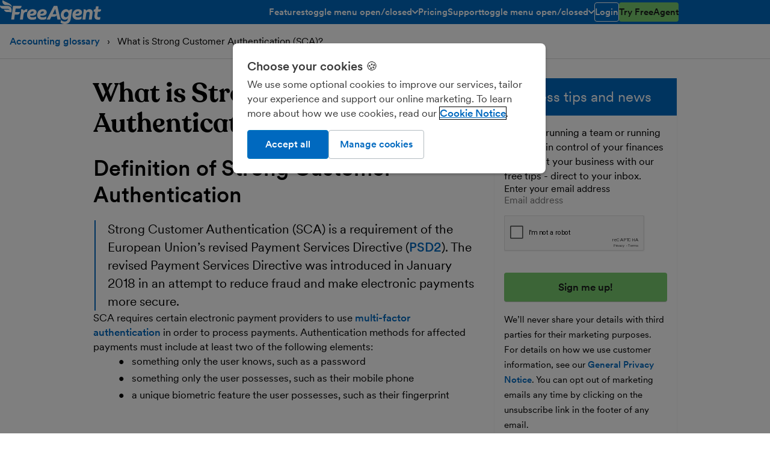

--- FILE ---
content_type: text/html; charset=UTF-8
request_url: https://www.freeagent.com/us/glossary/strong-customer-authentication/
body_size: 63664
content:
<!DOCTYPE html> <html lang="en"> <head> <meta http-equiv="Content-Type" content="text/html; charset=utf-8"/> <meta property="env" content="production"/> <link rel="preload" href="/components/stylesheets/main-513cb69d.css" as="style"/> <script src="/components/javascript/polyfills-5fc22b70.js" nomodule="true"></script> <script>/*! For license information please see main_head_critical.js.LICENSE.txt */
!function(){var t={2733:function(t){t.exports=function(){"use strict";function t(t){for(var e=1;e<arguments.length;e++){var n=arguments[e];for(var r in n)t[r]=n[r]}return t}function e(n,r){function o(e,o,s){if("undefined"!=typeof document){"number"==typeof(s=t({},r,s)).expires&&(s.expires=new Date(Date.now()+864e5*s.expires)),s.expires&&(s.expires=s.expires.toUTCString()),e=encodeURIComponent(e).replace(/%(2[346B]|5E|60|7C)/g,decodeURIComponent).replace(/[()]/g,escape);var i="";for(var a in s)s[a]&&(i+="; "+a,!0!==s[a]&&(i+="="+s[a].split(";")[0]));return document.cookie=e+"="+n.write(o,e)+i}}function s(t){if("undefined"!=typeof document&&(!arguments.length||t)){for(var e=document.cookie?document.cookie.split("; "):[],r={},o=0;o<e.length;o++){var s=e[o].split("="),i=s.slice(1).join("=");try{var a=decodeURIComponent(s[0]);if(r[a]=n.read(i,a),t===a)break}catch(t){}}return t?r[t]:r}}return Object.create({set:o,get:s,remove:function(e,n){o(e,"",t({},n,{expires:-1}))},withAttributes:function(n){return e(this.converter,t({},this.attributes,n))},withConverter:function(n){return e(t({},this.converter,n),this.attributes)}},{attributes:{value:Object.freeze(r)},converter:{value:Object.freeze(n)}})}return e({read:function(t){return'"'===t[0]&&(t=t.slice(1,-1)),t.replace(/(%[\dA-F]{2})+/gi,decodeURIComponent)},write:function(t){return encodeURIComponent(t).replace(/%(2[346BF]|3[AC-F]|40|5[BDE]|60|7[BCD])/g,decodeURIComponent)}},{path:"/"})}()},23365:function(){window.setLocation=function(t){window.location=t},window.getSearchQuery=function(){return window.location.search},window.getSearchQueries=function(){for(var t=window.getSearchQuery().substr(1).split("&"),e={},n=t.length-1;n>=0;n--){var r=t[n].split("=");e[r[0]]=r[1]}return e},window.getSearchQueryValue=function(t,e){var n=window.getSearchQueries();return n[t]?n[t]:e},window.getHref=function(){return window.location.href}},73405:function(t,e,n){"use strict";function r(t,e){return e=void 0!==e?e:document,[].slice.call(e.querySelectorAll(t))}n.d(e,{X:function(){return r}})},80228:function(t,e,n){!function(t){"use strict";t.loadCSS||(t.loadCSS=function(){});var n=loadCSS.relpreload={};if(n.support=function(){var e;try{e=t.document.createElement("link").relList.supports("preload")}catch(t){e=!1}return function(){return e}}(),n.bindMediaToggle=function(t){var e=t.media||"all";function n(){t.addEventListener?t.removeEventListener("load",n):t.attachEvent&&t.detachEvent("onload",n),t.setAttribute("onload",null),t.media=e}t.addEventListener?t.addEventListener("load",n):t.attachEvent&&t.attachEvent("onload",n),setTimeout(function(){t.rel="stylesheet",t.media="only x"}),setTimeout(n,3e3)},n.poly=function(){if(!n.support())for(var e=t.document.getElementsByTagName("link"),r=0;r<e.length;r++){var o=e[r];"preload"!==o.rel||"style"!==o.getAttribute("as")||o.getAttribute("data-loadcss")||(o.setAttribute("data-loadcss",!0),n.bindMediaToggle(o))}},!n.support()){n.poly();var r=t.setInterval(n.poly,500);t.addEventListener?t.addEventListener("load",function(){n.poly(),t.clearInterval(r)}):t.attachEvent&&t.attachEvent("onload",function(){n.poly(),t.clearInterval(r)})}e.loadCSS=loadCSS}(void 0!==n.g?n.g:this)},90446:function(t,e,n){var r=n(2733),o=window.location.hostname,s="freeagent.com"===o.split(".").slice(-2).join(".")?".freeagent.com":o;function i(t,e){t=t.replace(/[\[]/,"\\[").replace(/[\]]/,"\\]");var n=new RegExp(t+"=([^&#]*)").exec(e);return null===n?"":decodeURIComponent(n[1].replace(/\+/g," "))}function a(t){var e=(new Date).toISOString().slice(0,10);r.set("cleared-onetrust-cookies","/",{expires:5,path:"/",domain:s}),r.set("OptanonConsent",t,{sameSite:"lax",expires:5,path:"/",domain:s}),r.set("OptanonAlertBoxClosed",e+"T00:00:00.000Z",{expires:5,path:"/",domain:s})}!function(t){"true"===i("pagespeedapi",window.location.search)&&a("isIABGlobal=false&groups=C0001:1,C0002:1,C0003:1,C0004:1,C0009:1&hosts=&AwaitingReconsent=false&interactionCount=1&consentId=08f256d7-573c-462d-9d0a-f665ee7bd4d7&geolocation=GB");var e=i("ios",window.location.search);"true"===e?(a("isIABGlobal=false&groups=C0001:1,C0009:0,C0002:0,C0003:0,C0004:0&hosts=&AwaitingReconsent=false&interactionCount=1&consentId=08f256d7-573c-462d-9d0a-f665ee7bd4d7&geolocation=GB"),r.set("ios-app",!0,{path:"/",domain:t})):"false"===e&&r.remove("ios-app",{path:"/",domain:t})}(s)},99762:function(t,e,n){"use strict";n.r(e),n.d(e,{reportError:function(){return vo}});const r="undefined"==typeof __SENTRY_DEBUG__||__SENTRY_DEBUG__,o="10.35.0",s=globalThis;function i(){return a(s),s}function a(t){const e=t.__SENTRY__=t.__SENTRY__||{};return e.version=e.version||o,e[o]=e[o]||{}}function c(t,e,n=s){const r=n.__SENTRY__=n.__SENTRY__||{},i=r[o]=r[o]||{};return i[t]||(i[t]=e())}const u=["debug","info","warn","error","log","assert","trace"],p={};function l(t){if(!("console"in s))return t();const e=s.console,n={},r=Object.keys(p);r.forEach(t=>{const r=p[t];n[t]=e[t],e[t]=r});try{return t()}finally{r.forEach(t=>{e[t]=n[t]})}}function d(){return h().enabled}function f(t,...e){r&&d()&&l(()=>{s.console[t](`Sentry Logger [${t}]:`,...e)})}function h(){return r?c("loggerSettings",()=>({enabled:!1})):{enabled:!1}}const m={enable:function(){h().enabled=!0},disable:function(){h().enabled=!1},isEnabled:d,log:function(...t){f("log",...t)},warn:function(...t){f("warn",...t)},error:function(...t){f("error",...t)}},g=[];function _(t){const e=t.defaultIntegrations||[],n=t.integrations;let r;if(e.forEach(t=>{t.isDefaultInstance=!0}),Array.isArray(n))r=[...e,...n];else if("function"==typeof n){const t=n(e);r=Array.isArray(t)?t:[t]}else r=e;return function(t){const e={};return t.forEach(t=>{const{name:n}=t,r=e[n];r&&!r.isDefaultInstance&&t.isDefaultInstance||(e[n]=t)}),Object.values(e)}(r)}function y(t,e){for(const n of e)n?.afterAllSetup&&n.afterAllSetup(t)}function v(t,e,n){if(n[e.name])r&&m.log(`Integration skipped because it was already installed: ${e.name}`);else{if(n[e.name]=e,g.includes(e.name)||"function"!=typeof e.setupOnce||(e.setupOnce(),g.push(e.name)),e.setup&&"function"==typeof e.setup&&e.setup(t),"function"==typeof e.preprocessEvent){const n=e.preprocessEvent.bind(e);t.on("preprocessEvent",(e,r)=>n(e,r,t))}if("function"==typeof e.processEvent){const n=e.processEvent.bind(e),r=Object.assign((e,r)=>n(e,r,t),{id:e.name});t.addEventProcessor(r)}r&&m.log(`Integration installed: ${e.name}`)}}function b(t){const e=[];t.message&&e.push(t.message);try{const n=t.exception.values[t.exception.values.length-1];n?.value&&(e.push(n.value),n.type&&e.push(`${n.type}: ${n.value}`))}catch{}return e}const E=Object.prototype.toString;function S(t){switch(E.call(t)){case"[object Error]":case"[object Exception]":case"[object DOMException]":case"[object WebAssembly.Exception]":return!0;default:return j(t,Error)}}function w(t,e){return E.call(t)===`[object ${e}]`}function x(t){return w(t,"ErrorEvent")}function k(t){return w(t,"DOMError")}function C(t){return w(t,"String")}function $(t){return"object"==typeof t&&null!==t&&"__sentry_template_string__"in t&&"__sentry_template_values__"in t}function O(t){return null===t||$(t)||"object"!=typeof t&&"function"!=typeof t}function T(t){return w(t,"Object")}function I(t){return"undefined"!=typeof Event&&j(t,Event)}function A(t){return Boolean(t?.then&&"function"==typeof t.then)}function j(t,e){try{return t instanceof e}catch{return!1}}function P(t){return!("object"!=typeof t||null===t||!(t.__isVue||t._isVue||t.__v_isVNode))}function D(t){return"undefined"!=typeof Request&&j(t,Request)}const L=s;function R(t,e={}){if(!t)return"<unknown>";try{let n=t;const r=5,o=[];let s=0,i=0;const a=" > ",c=a.length;let u;const p=Array.isArray(e)?e:e.keyAttrs,l=!Array.isArray(e)&&e.maxStringLength||80;for(;n&&s++<r&&(u=N(n,p),!("html"===u||s>1&&i+o.length*c+u.length>=l));)o.push(u),i+=u.length,n=n.parentNode;return o.reverse().join(a)}catch{return"<unknown>"}}function N(t,e){const n=t,r=[];if(!n?.tagName)return"";if(L.HTMLElement&&n instanceof HTMLElement&&n.dataset){if(n.dataset.sentryComponent)return n.dataset.sentryComponent;if(n.dataset.sentryElement)return n.dataset.sentryElement}r.push(n.tagName.toLowerCase());const o=e?.length?e.filter(t=>n.getAttribute(t)).map(t=>[t,n.getAttribute(t)]):null;if(o?.length)o.forEach(t=>{r.push(`[${t[0]}="${t[1]}"]`)});else{n.id&&r.push(`#${n.id}`);const t=n.className;if(t&&C(t)){const e=t.split(/\s+/);for(const t of e)r.push(`.${t}`)}}const s=["aria-label","type","name","title","alt"];for(const t of s){const e=n.getAttribute(t);e&&r.push(`[${t}="${e}"]`)}return r.join("")}function M(){try{return L.document.location.href}catch{return""}}function U(t,e,n){if(!(e in t))return;const o=t[e];if("function"!=typeof o)return;const s=n(o);"function"==typeof s&&F(s,o);try{t[e]=s}catch{r&&m.log(`Failed to replace method "${e}" in object`,t)}}function B(t,e,n){try{Object.defineProperty(t,e,{value:n,writable:!0,configurable:!0})}catch{r&&m.log(`Failed to add non-enumerable property "${e}" to object`,t)}}function F(t,e){try{const n=e.prototype||{};t.prototype=e.prototype=n,B(t,"__sentry_original__",e)}catch{}}function q(t){return t.__sentry_original__}function H(t){if(S(t))return{message:t.message,name:t.name,stack:t.stack,...W(t)};if(I(t)){const e={type:t.type,target:z(t.target),currentTarget:z(t.currentTarget),...W(t)};return"undefined"!=typeof CustomEvent&&j(t,CustomEvent)&&(e.detail=t.detail),e}return t}function z(t){try{return e=t,"undefined"!=typeof Element&&j(e,Element)?R(t):Object.prototype.toString.call(t)}catch{return"<unknown>"}var e}function W(t){if("object"==typeof t&&null!==t){const e={};for(const n in t)Object.prototype.hasOwnProperty.call(t,n)&&(e[n]=t[n]);return e}return{}}let Y,G;function X(t){if(void 0!==Y)return Y?Y(t):t();const e=Symbol.for("__SENTRY_SAFE_RANDOM_ID_WRAPPER__"),n=s;return e in n&&"function"==typeof n[e]?(Y=n[e],Y(t)):(Y=null,t())}function J(){return X(()=>Math.random())}function K(){return X(()=>Date.now())}function V(t=function(){const t=s;return t.crypto||t.msCrypto}()){try{if(t?.randomUUID)return X(()=>t.randomUUID()).replace(/-/g,"")}catch{}return G||(G=[1e7]+1e3+4e3+8e3+1e11),G.replace(/[018]/g,t=>(t^(16*J()&15)>>t/4).toString(16))}function Q(t){return t.exception?.values?.[0]}function Z(t){const{message:e,event_id:n}=t;if(e)return e;const r=Q(t);return r?r.type&&r.value?`${r.type}: ${r.value}`:r.type||r.value||n||"<unknown>":n||"<unknown>"}function tt(t,e,n){const r=t.exception=t.exception||{},o=r.values=r.values||[],s=o[0]=o[0]||{};s.value||(s.value=e||""),s.type||(s.type=n||"Error")}function et(t,e){const n=Q(t);if(!n)return;const r=n.mechanism;if(n.mechanism={type:"generic",handled:!0,...r,...e},e&&"data"in e){const t={...r?.data,...e.data};n.mechanism.data=t}}function nt(t){if(function(t){try{return t.__sentry_captured__}catch{}}(t))return!0;try{B(t,"__sentry_captured__",!0)}catch{}return!1}const rt="?",ot=/\(error: (.*)\)/,st=/captureMessage|captureException/;function it(...t){const e=t.sort((t,e)=>t[0]-e[0]).map(t=>t[1]);return(t,n=0,r=0)=>{const o=[],s=t.split("\n");for(let t=n;t<s.length;t++){let n=s[t];n.length>1024&&(n=n.slice(0,1024));const i=ot.test(n)?n.replace(ot,"$1"):n;if(!i.match(/\S*Error: /)){for(const t of e){const e=t(i);if(e){o.push(e);break}}if(o.length>=50+r)break}}return function(t){if(!t.length)return[];const e=Array.from(t);/sentryWrapped/.test(at(e).function||"")&&e.pop();e.reverse(),st.test(at(e).function||"")&&(e.pop(),st.test(at(e).function||"")&&e.pop());return e.slice(0,50).map(t=>({...t,filename:t.filename||at(e).filename,function:t.function||rt}))}(o.slice(r))}}function at(t){return t[t.length-1]||{}}const ct="<anonymous>";function ut(t){try{return t&&"function"==typeof t&&t.name||ct}catch{return ct}}function pt(t){const e=t.exception;if(e){const t=[];try{return e.values.forEach(e=>{e.stacktrace.frames&&t.push(...e.stacktrace.frames)}),t}catch{return}}}function lt(t){return"__v_isVNode"in t&&t.__v_isVNode?"[VueVNode]":"[VueViewModel]"}function dt(t,e=0){return"string"!=typeof t||0===e||t.length<=e?t:`${t.slice(0,e)}...`}function ft(t,e){if(!Array.isArray(t))return"";const n=[];for(let e=0;e<t.length;e++){const r=t[e];try{P(r)?n.push(lt(r)):n.push(String(r))}catch{n.push("[value cannot be serialized]")}}return n.join(e)}function ht(t,e,n=!1){return!!C(t)&&(w(e,"RegExp")?e.test(t):!!C(e)&&(n?t===e:t.includes(e)))}function mt(t,e=[],n=!1){return e.some(e=>ht(t,e,n))}const gt=[/^Script error\.?$/,/^Javascript error: Script error\.? on line 0$/,/^ResizeObserver loop completed with undelivered notifications.$/,/^Cannot redefine property: googletag$/,/^Can't find variable: gmo$/,/^undefined is not an object \(evaluating 'a\.[A-Z]'\)$/,'can\'t redefine non-configurable property "solana"',"vv().getRestrictions is not a function. (In 'vv().getRestrictions(1,a)', 'vv().getRestrictions' is undefined)","Can't find variable: _AutofillCallbackHandler",/^Non-Error promise rejection captured with value: Object Not Found Matching Id:\d+, MethodName:simulateEvent, ParamCount:\d+$/,/^Java exception was raised during method invocation$/],_t=(t={})=>{let e;return{name:"EventFilters",setup(n){const r=n.getOptions();e=vt(t,r)},processEvent(n,o,s){if(!e){const n=s.getOptions();e=vt(t,n)}return function(t,e){if(t.type){if("transaction"===t.type&&function(t,e){if(!e?.length)return!1;const n=t.transaction;return!!n&&mt(n,e)}(t,e.ignoreTransactions))return r&&m.warn(`Event dropped due to being matched by \`ignoreTransactions\` option.\nEvent: ${Z(t)}`),!0}else{if(function(t,e){if(!e?.length)return!1;return b(t).some(t=>mt(t,e))}(t,e.ignoreErrors))return r&&m.warn(`Event dropped due to being matched by \`ignoreErrors\` option.\nEvent: ${Z(t)}`),!0;if(function(t){if(!t.exception?.values?.length)return!1;return!t.message&&!t.exception.values.some(t=>t.stacktrace||t.type&&"Error"!==t.type||t.value)}(t))return r&&m.warn(`Event dropped due to not having an error message, error type or stacktrace.\nEvent: ${Z(t)}`),!0;if(function(t,e){if(!e?.length)return!1;const n=bt(t);return!!n&&mt(n,e)}(t,e.denyUrls))return r&&m.warn(`Event dropped due to being matched by \`denyUrls\` option.\nEvent: ${Z(t)}.\nUrl: ${bt(t)}`),!0;if(!function(t,e){if(!e?.length)return!0;const n=bt(t);return!n||mt(n,e)}(t,e.allowUrls))return r&&m.warn(`Event dropped due to not being matched by \`allowUrls\` option.\nEvent: ${Z(t)}.\nUrl: ${bt(t)}`),!0}return!1}(n,e)?null:n}}},yt=(t={})=>({..._t(t),name:"InboundFilters"});function vt(t={},e={}){return{allowUrls:[...t.allowUrls||[],...e.allowUrls||[]],denyUrls:[...t.denyUrls||[],...e.denyUrls||[]],ignoreErrors:[...t.ignoreErrors||[],...e.ignoreErrors||[],...t.disableErrorDefaults?[]:gt],ignoreTransactions:[...t.ignoreTransactions||[],...e.ignoreTransactions||[]]}}function bt(t){try{const e=[...t.exception?.values??[]].reverse().find(t=>void 0===t.mechanism?.parent_id&&t.stacktrace?.frames?.length),n=e?.stacktrace?.frames;return n?function(t=[]){for(let e=t.length-1;e>=0;e--){const n=t[e];if(n&&"<anonymous>"!==n.filename&&"[native code]"!==n.filename)return n.filename||null}return null}(n):null}catch{return r&&m.error(`Cannot extract url for event ${Z(t)}`),null}}function Et(){return K()/1e3}let St;function wt(){return(St??(St=function(){const{performance:t}=s;if(!t?.now||!t.timeOrigin)return Et;const e=t.timeOrigin;return()=>(e+X(()=>t.now()))/1e3}()))()}function xt(t){const e=wt(),n={sid:V(),init:!0,timestamp:e,started:e,duration:0,status:"ok",errors:0,ignoreDuration:!1,toJSON:()=>function(t){return{sid:`${t.sid}`,init:t.init,started:new Date(1e3*t.started).toISOString(),timestamp:new Date(1e3*t.timestamp).toISOString(),status:t.status,errors:t.errors,did:"number"==typeof t.did||"string"==typeof t.did?`${t.did}`:void 0,duration:t.duration,abnormal_mechanism:t.abnormal_mechanism,attrs:{release:t.release,environment:t.environment,ip_address:t.ipAddress,user_agent:t.userAgent}}}(n)};return t&&kt(n,t),n}function kt(t,e={}){if(e.user&&(!t.ipAddress&&e.user.ip_address&&(t.ipAddress=e.user.ip_address),t.did||e.did||(t.did=e.user.id||e.user.email||e.user.username)),t.timestamp=e.timestamp||wt(),e.abnormal_mechanism&&(t.abnormal_mechanism=e.abnormal_mechanism),e.ignoreDuration&&(t.ignoreDuration=e.ignoreDuration),e.sid&&(t.sid=32===e.sid.length?e.sid:V()),void 0!==e.init&&(t.init=e.init),!t.did&&e.did&&(t.did=`${e.did}`),"number"==typeof e.started&&(t.started=e.started),t.ignoreDuration)t.duration=void 0;else if("number"==typeof e.duration)t.duration=e.duration;else{const e=t.timestamp-t.started;t.duration=e>=0?e:0}e.release&&(t.release=e.release),e.environment&&(t.environment=e.environment),!t.ipAddress&&e.ipAddress&&(t.ipAddress=e.ipAddress),!t.userAgent&&e.userAgent&&(t.userAgent=e.userAgent),"number"==typeof e.errors&&(t.errors=e.errors),e.status&&(t.status=e.status)}function Ct(t,e,n=2){if(!e||"object"!=typeof e||n<=0)return e;if(t&&0===Object.keys(e).length)return t;const r={...t};for(const t in e)Object.prototype.hasOwnProperty.call(e,t)&&(r[t]=Ct(r[t],e[t],n-1));return r}function $t(){return V()}function Ot(){return V().substring(16)}const Tt="_sentrySpan";function It(t,e){e?B(t,Tt,e):delete t[Tt]}function At(t){return t[Tt]}class jt{constructor(){this._notifyingListeners=!1,this._scopeListeners=[],this._eventProcessors=[],this._breadcrumbs=[],this._attachments=[],this._user={},this._tags={},this._attributes={},this._extra={},this._contexts={},this._sdkProcessingMetadata={},this._propagationContext={traceId:$t(),sampleRand:J()}}clone(){const t=new jt;return t._breadcrumbs=[...this._breadcrumbs],t._tags={...this._tags},t._attributes={...this._attributes},t._extra={...this._extra},t._contexts={...this._contexts},this._contexts.flags&&(t._contexts.flags={values:[...this._contexts.flags.values]}),t._user=this._user,t._level=this._level,t._session=this._session,t._transactionName=this._transactionName,t._fingerprint=this._fingerprint,t._eventProcessors=[...this._eventProcessors],t._attachments=[...this._attachments],t._sdkProcessingMetadata={...this._sdkProcessingMetadata},t._propagationContext={...this._propagationContext},t._client=this._client,t._lastEventId=this._lastEventId,It(t,At(this)),t}setClient(t){this._client=t}setLastEventId(t){this._lastEventId=t}getClient(){return this._client}lastEventId(){return this._lastEventId}addScopeListener(t){this._scopeListeners.push(t)}addEventProcessor(t){return this._eventProcessors.push(t),this}setUser(t){return this._user=t||{email:void 0,id:void 0,ip_address:void 0,username:void 0},this._session&&kt(this._session,{user:t}),this._notifyScopeListeners(),this}getUser(){return this._user}setTags(t){return this._tags={...this._tags,...t},this._notifyScopeListeners(),this}setTag(t,e){return this.setTags({[t]:e})}setAttributes(t){return this._attributes={...this._attributes,...t},this._notifyScopeListeners(),this}setAttribute(t,e){return this.setAttributes({[t]:e})}removeAttribute(t){return t in this._attributes&&(delete this._attributes[t],this._notifyScopeListeners()),this}setExtras(t){return this._extra={...this._extra,...t},this._notifyScopeListeners(),this}setExtra(t,e){return this._extra={...this._extra,[t]:e},this._notifyScopeListeners(),this}setFingerprint(t){return this._fingerprint=t,this._notifyScopeListeners(),this}setLevel(t){return this._level=t,this._notifyScopeListeners(),this}setTransactionName(t){return this._transactionName=t,this._notifyScopeListeners(),this}setContext(t,e){return null===e?delete this._contexts[t]:this._contexts[t]=e,this._notifyScopeListeners(),this}setSession(t){return t?this._session=t:delete this._session,this._notifyScopeListeners(),this}getSession(){return this._session}update(t){if(!t)return this;const e="function"==typeof t?t(this):t,n=e instanceof jt?e.getScopeData():T(e)?t:void 0,{tags:r,attributes:o,extra:s,user:i,contexts:a,level:c,fingerprint:u=[],propagationContext:p}=n||{};return this._tags={...this._tags,...r},this._attributes={...this._attributes,...o},this._extra={...this._extra,...s},this._contexts={...this._contexts,...a},i&&Object.keys(i).length&&(this._user=i),c&&(this._level=c),u.length&&(this._fingerprint=u),p&&(this._propagationContext=p),this}clear(){return this._breadcrumbs=[],this._tags={},this._attributes={},this._extra={},this._user={},this._contexts={},this._level=void 0,this._transactionName=void 0,this._fingerprint=void 0,this._session=void 0,It(this,void 0),this._attachments=[],this.setPropagationContext({traceId:$t(),sampleRand:J()}),this._notifyScopeListeners(),this}addBreadcrumb(t,e){const n="number"==typeof e?e:100;if(n<=0)return this;const r={timestamp:Et(),...t,message:t.message?dt(t.message,2048):t.message};return this._breadcrumbs.push(r),this._breadcrumbs.length>n&&(this._breadcrumbs=this._breadcrumbs.slice(-n),this._client?.recordDroppedEvent("buffer_overflow","log_item")),this._notifyScopeListeners(),this}getLastBreadcrumb(){return this._breadcrumbs[this._breadcrumbs.length-1]}clearBreadcrumbs(){return this._breadcrumbs=[],this._notifyScopeListeners(),this}addAttachment(t){return this._attachments.push(t),this}clearAttachments(){return this._attachments=[],this}getScopeData(){return{breadcrumbs:this._breadcrumbs,attachments:this._attachments,contexts:this._contexts,tags:this._tags,attributes:this._attributes,extra:this._extra,user:this._user,level:this._level,fingerprint:this._fingerprint||[],eventProcessors:this._eventProcessors,propagationContext:this._propagationContext,sdkProcessingMetadata:this._sdkProcessingMetadata,transactionName:this._transactionName,span:At(this)}}setSDKProcessingMetadata(t){return this._sdkProcessingMetadata=Ct(this._sdkProcessingMetadata,t,2),this}setPropagationContext(t){return this._propagationContext=t,this}getPropagationContext(){return this._propagationContext}captureException(t,e){const n=e?.event_id||V();if(!this._client)return r&&m.warn("No client configured on scope - will not capture exception!"),n;const o=new Error("Sentry syntheticException");return this._client.captureException(t,{originalException:t,syntheticException:o,...e,event_id:n},this),n}captureMessage(t,e,n){const o=n?.event_id||V();if(!this._client)return r&&m.warn("No client configured on scope - will not capture message!"),o;const s=n?.syntheticException??new Error(t);return this._client.captureMessage(t,e,{originalException:t,syntheticException:s,...n,event_id:o},this),o}captureEvent(t,e){const n=e?.event_id||V();return this._client?(this._client.captureEvent(t,{...e,event_id:n},this),n):(r&&m.warn("No client configured on scope - will not capture event!"),n)}_notifyScopeListeners(){this._notifyingListeners||(this._notifyingListeners=!0,this._scopeListeners.forEach(t=>{t(this)}),this._notifyingListeners=!1)}}class Pt{constructor(t,e){let n,r;n=t||new jt,r=e||new jt,this._stack=[{scope:n}],this._isolationScope=r}withScope(t){const e=this._pushScope();let n;try{n=t(e)}catch(t){throw this._popScope(),t}return A(n)?n.then(t=>(this._popScope(),t),t=>{throw this._popScope(),t}):(this._popScope(),n)}getClient(){return this.getStackTop().client}getScope(){return this.getStackTop().scope}getIsolationScope(){return this._isolationScope}getStackTop(){return this._stack[this._stack.length-1]}_pushScope(){const t=this.getScope().clone();return this._stack.push({client:this.getClient(),scope:t}),t}_popScope(){return!(this._stack.length<=1)&&!!this._stack.pop()}}function Dt(){const t=a(i());return t.stack=t.stack||new Pt(c("defaultCurrentScope",()=>new jt),c("defaultIsolationScope",()=>new jt))}function Lt(t){return Dt().withScope(t)}function Rt(t,e){const n=Dt();return n.withScope(()=>(n.getStackTop().scope=t,e(t)))}function Nt(t){return Dt().withScope(()=>t(Dt().getIsolationScope()))}function Mt(t){const e=a(t);return e.acs?e.acs:{withIsolationScope:Nt,withScope:Lt,withSetScope:Rt,withSetIsolationScope:(t,e)=>Nt(e),getCurrentScope:()=>Dt().getScope(),getIsolationScope:()=>Dt().getIsolationScope()}}function Ut(){return Mt(i()).getCurrentScope()}function Bt(){return Mt(i()).getIsolationScope()}function Ft(){return Ut().getClient()}function qt(t){const e=t.getPropagationContext(),{traceId:n,parentSpanId:r,propagationSpanId:o}=e,s={trace_id:n,span_id:o||Ot()};return r&&(s.parent_span_id=r),s}let Ht;const zt=new WeakMap,Wt=()=>({name:"FunctionToString",setupOnce(){Ht=Function.prototype.toString;try{Function.prototype.toString=function(...t){const e=q(this),n=zt.has(Ft())&&void 0!==e?e:this;return Ht.apply(n,t)}}catch{}},setup(t){zt.set(t,!0)}}),Yt=()=>{let t;return{name:"Dedupe",processEvent(e){if(e.type)return e;try{if(function(t,e){if(!e)return!1;if(function(t,e){const n=t.message,r=e.message;if(!n&&!r)return!1;if(n&&!r||!n&&r)return!1;if(n!==r)return!1;if(!Xt(t,e))return!1;if(!Gt(t,e))return!1;return!0}(t,e))return!0;if(function(t,e){const n=Jt(e),r=Jt(t);if(!n||!r)return!1;if(n.type!==r.type||n.value!==r.value)return!1;if(!Xt(t,e))return!1;if(!Gt(t,e))return!1;return!0}(t,e))return!0;return!1}(e,t))return r&&m.warn("Event dropped due to being a duplicate of previously captured event."),null}catch{}return t=e}}};function Gt(t,e){let n=pt(t),r=pt(e);if(!n&&!r)return!0;if(n&&!r||!n&&r)return!1;if(r.length!==n.length)return!1;for(let t=0;t<r.length;t++){const e=r[t],o=n[t];if(e.filename!==o.filename||e.lineno!==o.lineno||e.colno!==o.colno||e.function!==o.function)return!1}return!0}function Xt(t,e){let n=t.fingerprint,r=e.fingerprint;if(!n&&!r)return!0;if(n&&!r||!n&&r)return!1;try{return!(n.join("")!==r.join(""))}catch{return!1}}function Jt(t){return t.exception?.values?.[0]}function Kt(t,e){!0===e.debug&&(r?m.enable():l(()=>{console.warn("[Sentry] Cannot initialize SDK with `debug` option using a non-debug bundle.")}));Ut().update(e.initialScope);const n=new t(e);return function(t){Ut().setClient(t)}(n),n.init(),n}function Vt(t){const e=t.protocol?`${t.protocol}:`:"",n=t.port?`:${t.port}`:"";return`${e}//${t.host}${n}${t.path?`/${t.path}`:""}/api/`}function Qt(t,e,n){return e||`${function(t){return`${Vt(t)}${t.projectId}/envelope/`}(t)}?${function(t,e){const n={sentry_version:"7"};return t.publicKey&&(n.sentry_key=t.publicKey),e&&(n.sentry_client=`${e.name}/${e.version}`),new URLSearchParams(n).toString()}(t,n)}`}const Zt="production",te=/^o(\d+)\./,ee=/^(?:(\w+):)\/\/(?:(\w+)(?::(\w+)?)?@)((?:\[[:.%\w]+\]|[\w.-]+))(?::(\d+))?\/(.+)/;function ne(t,e=!1){const{host:n,path:r,pass:o,port:s,projectId:i,protocol:a,publicKey:c}=t;return`${a}://${c}${e&&o?`:${o}`:""}@${n}${s?`:${s}`:""}/${r?`${r}/`:r}${i}`}function re(t){return{protocol:t.protocol,publicKey:t.publicKey||"",pass:t.pass||"",host:t.host,port:t.port||"",path:t.path||"",projectId:t.projectId}}function oe(t){const e=t.getOptions(),{host:n}=t.getDsn()||{};let r;return e.orgId?r=String(e.orgId):n&&(r=function(t){const e=t.match(te);return e?.[1]}(n)),r}function se(t){const e="string"==typeof t?function(t){const e=ee.exec(t);if(!e)return void l(()=>{console.error(`Invalid Sentry Dsn: ${t}`)});const[n,r,o="",s="",i="",a=""]=e.slice(1);let c="",u=a;const p=u.split("/");if(p.length>1&&(c=p.slice(0,-1).join("/"),u=p.pop()),u){const t=u.match(/^\d+/);t&&(u=t[0])}return re({host:s,pass:o,path:c,projectId:u,port:i,protocol:n,publicKey:r})}(t):re(t);if(e&&function(t){if(!r)return!0;const{port:e,projectId:n,protocol:o}=t;return!(["protocol","publicKey","host","projectId"].find(e=>!t[e]&&(m.error(`Invalid Sentry Dsn: ${e} missing`),!0))||(n.match(/^\d+$/)?function(t){return"http"===t||"https"===t}(o)?e&&isNaN(parseInt(e,10))&&(m.error(`Invalid Sentry Dsn: Invalid port ${e}`),1):(m.error(`Invalid Sentry Dsn: Invalid protocol ${o}`),1):(m.error(`Invalid Sentry Dsn: Invalid projectId ${n}`),1)))}(e))return e}function ie(t,e=100,n=1/0){try{return ce("",t,e,n)}catch(t){return{ERROR:`**non-serializable** (${t})`}}}function ae(t,e=3,n=102400){const r=ie(t,e);return o=r,function(t){return~-encodeURI(t).split(/%..|./).length}(JSON.stringify(o))>n?ae(t,e-1,n):r;var o}function ce(t,e,r=1/0,o=1/0,s=function(){const t=new WeakSet;function e(e){return!!t.has(e)||(t.add(e),!1)}function n(e){t.delete(e)}return[e,n]}()){const[i,a]=s;if(null==e||["boolean","string"].includes(typeof e)||"number"==typeof e&&Number.isFinite(e))return e;const c=function(t,e){try{if("domain"===t&&e&&"object"==typeof e&&e._events)return"[Domain]";if("domainEmitter"===t)return"[DomainEmitter]";if(void 0!==n.g&&e===n.g)return"[Global]";if("undefined"!=typeof window&&e===window)return"[Window]";if("undefined"!=typeof document&&e===document)return"[Document]";if(P(e))return lt(e);if(T(r=e)&&"nativeEvent"in r&&"preventDefault"in r&&"stopPropagation"in r)return"[SyntheticEvent]";if("number"==typeof e&&!Number.isFinite(e))return`[${e}]`;if("function"==typeof e)return`[Function: ${ut(e)}]`;if("symbol"==typeof e)return`[${String(e)}]`;if("bigint"==typeof e)return`[BigInt: ${String(e)}]`;const o=function(t){const e=Object.getPrototypeOf(t);return e?.constructor?e.constructor.name:"null prototype"}(e);return/^HTML(\w*)Element$/.test(o)?`[HTMLElement: ${o}]`:`[object ${o}]`}catch(t){return`**non-serializable** (${t})`}var r}(t,e);if(!c.startsWith("[object "))return c;if(e.__sentry_skip_normalization__)return e;const u="number"==typeof e.__sentry_override_normalization_depth__?e.__sentry_override_normalization_depth__:r;if(0===u)return c.replace("object ","");if(i(e))return"[Circular ~]";const p=e;if(p&&"function"==typeof p.toJSON)try{return ce("",p.toJSON(),u-1,o,s)}catch{}const l=Array.isArray(e)?[]:{};let d=0;const f=H(e);for(const t in f){if(!Object.prototype.hasOwnProperty.call(f,t))continue;if(d>=o){l[t]="[MaxProperties ~]";break}const e=f[t];l[t]=ce(t,e,u-1,o,s),d++}return a(e),l}function ue(t,e=[]){return[t,e]}function pe(t,e){const[n,r]=t;return[n,[...r,e]]}function le(t,e){const n=t[1];for(const t of n){if(e(t,t[0].type))return!0}return!1}function de(t){const e=a(s);return e.encodePolyfill?e.encodePolyfill(t):(new TextEncoder).encode(t)}function fe(t){const[e,n]=t;let r=JSON.stringify(e);function o(t){"string"==typeof r?r="string"==typeof t?r+t:[de(r),t]:r.push("string"==typeof t?de(t):t)}for(const t of n){const[e,n]=t;if(o(`\n${JSON.stringify(e)}\n`),"string"==typeof n||n instanceof Uint8Array)o(n);else{let t;try{t=JSON.stringify(n)}catch{t=JSON.stringify(ie(n))}o(t)}}return"string"==typeof r?r:function(t){const e=t.reduce((t,e)=>t+e.length,0),n=new Uint8Array(e);let r=0;for(const e of t)n.set(e,r),r+=e.length;return n}(r)}function he(t){const e="string"==typeof t.data?de(t.data):t.data;return[{type:"attachment",length:e.length,filename:t.filename,content_type:t.contentType,attachment_type:t.attachmentType},e]}const me={session:"session",sessions:"session",attachment:"attachment",transaction:"transaction",event:"error",client_report:"internal",user_report:"default",profile:"profile",profile_chunk:"profile",replay_event:"replay",replay_recording:"replay",check_in:"monitor",feedback:"feedback",span:"span",raw_security:"security",log:"log_item",metric:"metric",trace_metric:"metric"};function ge(t){return me[t]}function _e(t){if(!t?.sdk)return;const{name:e,version:n}=t.sdk;return{name:e,version:n}}function ye(t,e,n,r){const o=_e(n),s=t.type&&"replay_event"!==t.type?t.type:"event";!function(t,e){if(!e)return t;const n=t.sdk||{};t.sdk={...n,name:n.name||e.name,version:n.version||e.version,integrations:[...t.sdk?.integrations||[],...e.integrations||[]],packages:[...t.sdk?.packages||[],...e.packages||[]],settings:t.sdk?.settings||e.settings?{...t.sdk?.settings,...e.settings}:void 0}}(t,n?.sdk);const i=function(t,e,n,r){const o=t.sdkProcessingMetadata?.dynamicSamplingContext;return{event_id:t.event_id,sent_at:(new Date).toISOString(),...e&&{sdk:e},...!!n&&r&&{dsn:ne(r)},...o&&{trace:o}}}(t,o,r,e);delete t.sdkProcessingMetadata;return ue(i,[[{type:s},t]])}function ve(t,e){const n=e??be(t)??[];if(0===n.length)return;const r=t.getOptions(),o=function(t,e,n,r){const o={};return e?.sdk&&(o.sdk={name:e.sdk.name,version:e.sdk.version}),n&&r&&(o.dsn=ne(r)),ue(o,[(s=t,[{type:"log",item_count:s.length,content_type:"application/vnd.sentry.items.log+json"},{items:s}])]);var s}(n,r._metadata,r.tunnel,t.getDsn());Ee().set(t,[]),t.emit("flushLogs"),t.sendEnvelope(o)}function be(t){return Ee().get(t)}function Ee(){return c("clientToLogBufferMap",()=>new WeakMap)}function Se(t,e){const n=e??we(t)??[];if(0===n.length)return;const r=t.getOptions(),o=function(t,e,n,r){const o={};return e?.sdk&&(o.sdk={name:e.sdk.name,version:e.sdk.version}),n&&r&&(o.dsn=ne(r)),ue(o,[(s=t,[{type:"trace_metric",item_count:s.length,content_type:"application/vnd.sentry.items.trace-metric+json"},{items:s}])]);var s}(n,r._metadata,r.tunnel,t.getDsn());xe().set(t,[]),t.emit("flushMetrics"),t.sendEnvelope(o)}function we(t){return xe().get(t)}function xe(){return c("clientToMetricBufferMap",()=>new WeakMap)}const ke="sentry.profile_id",Ce="sentry.exclusive_time",$e=/^sentry-/;function Oe(t){const e=function(t){if(!t||!C(t)&&!Array.isArray(t))return;if(Array.isArray(t))return t.reduce((t,e)=>{const n=Te(e);return Object.entries(n).forEach(([e,n])=>{t[e]=n}),t},{});return Te(t)}(t);if(!e)return;const n=Object.entries(e).reduce((t,[e,n])=>{if(e.match($e)){t[e.slice(7)]=n}return t},{});return Object.keys(n).length>0?n:void 0}function Te(t){return t.split(",").map(t=>{const e=t.indexOf("=");if(-1===e)return[];return[t.slice(0,e),t.slice(e+1)].map(t=>{try{return decodeURIComponent(t.trim())}catch{return}})}).reduce((t,[e,n])=>(e&&n&&(t[e]=n),t),{})}const Ie="_sentryScope",Ae="_sentryIsolationScope";function je(t){if(t){if("object"==typeof t&&"deref"in t&&"function"==typeof t.deref)try{return t.deref()}catch{return}return t}}function Pe(t){const e=t;return{scope:e[Ie],isolationScope:je(e[Ae])}}let De=!1;function Le(t){const{spanId:e,traceId:n,isRemote:r}=t.spanContext(),o=r?e:Ue(t).parent_span_id,s=Pe(t).scope;return{parent_span_id:o,span_id:r?s?.getPropagationContext().propagationSpanId||Ot():e,trace_id:n}}function Re(t){return t&&t.length>0?t.map(({context:{spanId:t,traceId:e,traceFlags:n,...r},attributes:o})=>({span_id:t,trace_id:e,sampled:1===n,attributes:o,...r})):void 0}function Ne(t){return"number"==typeof t?Me(t):Array.isArray(t)?t[0]+t[1]/1e9:t instanceof Date?Me(t.getTime()):wt()}function Me(t){return t>9999999999?t/1e3:t}function Ue(t){if(function(t){return"function"==typeof t.getSpanJSON}(t))return t.getSpanJSON();const{spanId:e,traceId:n}=t.spanContext();if(function(t){const e=t;return!!(e.attributes&&e.startTime&&e.name&&e.endTime&&e.status)}(t)){const{attributes:r,startTime:o,name:s,endTime:i,status:a,links:c}=t;return{span_id:e,trace_id:n,data:r,description:s,parent_span_id:"parentSpanId"in t?t.parentSpanId:"parentSpanContext"in t?t.parentSpanContext?.spanId:void 0,start_timestamp:Ne(o),timestamp:Ne(i)||void 0,status:Fe(a),op:r["sentry.op"],origin:r["sentry.origin"],links:Re(c)}}return{span_id:e,trace_id:n,start_timestamp:0,data:{}}}function Be(t){const{traceFlags:e}=t.spanContext();return 1===e}function Fe(t){if(t&&0!==t.code)return 1===t.code?"ok":t.message||"internal_error"}const qe="_sentryRootSpan";function He(t){return t[qe]||t}function ze(){De||(l(()=>{console.warn("[Sentry] Returning null from `beforeSendSpan` is disallowed. To drop certain spans, configure the respective integrations directly or use `ignoreSpans`.")}),De=!0)}const We="_frozenDsc";function Ye(t,e){const n=e.getOptions(),{publicKey:r}=e.getDsn()||{},o={environment:n.environment||Zt,release:n.release,public_key:r,trace_id:t,org_id:oe(e)};return e.emit("createDsc",o),o}function Ge(t){const e=Ft();if(!e)return{};const n=He(t),r=Ue(n),o=r.data,s=n.spanContext().traceState,i=s?.get("sentry.sample_rate")??o["sentry.sample_rate"]??o["sentry.previous_trace_sample_rate"];function a(t){return"number"!=typeof i&&"string"!=typeof i||(t.sample_rate=`${i}`),t}const c=n[We];if(c)return a(c);const u=s?.get("sentry.dsc"),p=u&&Oe(u);if(p)return a(p);const l=Ye(t.spanContext().traceId,e),d=o["sentry.source"],f=r.description;return"url"!==d&&f&&(l.transaction=f),function(t){if("boolean"==typeof __SENTRY_TRACING__&&!__SENTRY_TRACING__)return!1;const e=t||Ft()?.getOptions();return!(!e||null==e.tracesSampleRate&&!e.tracesSampler)}()&&(l.sampled=String(Be(n)),l.sample_rand=s?.get("sentry.sample_rand")??Pe(n).scope?.getPropagationContext().sampleRand.toString()),a(l),e.emit("createDsc",l,n),l}function Xe(t){return new Ke(e=>{e(t)})}function Je(t){return new Ke((e,n)=>{n(t)})}class Ke{constructor(t){this._state=0,this._handlers=[],this._runExecutor(t)}then(t,e){return new Ke((n,r)=>{this._handlers.push([!1,e=>{if(t)try{n(t(e))}catch(t){r(t)}else n(e)},t=>{if(e)try{n(e(t))}catch(t){r(t)}else r(t)}]),this._executeHandlers()})}catch(t){return this.then(t=>t,t)}finally(t){return new Ke((e,n)=>{let r,o;return this.then(e=>{o=!1,r=e,t&&t()},e=>{o=!0,r=e,t&&t()}).then(()=>{o?n(r):e(r)})})}_executeHandlers(){if(0===this._state)return;const t=this._handlers.slice();this._handlers=[],t.forEach(t=>{t[0]||(1===this._state&&t[1](this._value),2===this._state&&t[2](this._value),t[0]=!0)})}_runExecutor(t){const e=(t,e)=>{0===this._state&&(A(e)?e.then(n,r):(this._state=t,this._value=e,this._executeHandlers()))},n=t=>{e(1,t)},r=t=>{e(2,t)};try{t(n,r)}catch(t){r(t)}}}const Ve=Symbol.for("SentryBufferFullError");function Qe(t=100){const e=new Set;function n(t){e.delete(t)}return{get $(){return Array.from(e)},add:function(r){if(!(e.size<t))return Je(Ve);const o=r();return e.add(o),o.then(()=>n(o),()=>n(o)),o},drain:function(t){if(!e.size)return Xe(!0);const n=Promise.allSettled(Array.from(e)).then(()=>!0);if(!t)return n;const r=[n,new Promise(e=>setTimeout(()=>e(!1),t))];return Promise.race(r)}}}function Ze(t,{statusCode:e,headers:n},r=K()){const o={...t},s=n?.["x-sentry-rate-limits"],i=n?.["retry-after"];if(s)for(const t of s.trim().split(",")){const[e,n,,,s]=t.split(":",5),i=parseInt(e,10),a=1e3*(isNaN(i)?60:i);if(n)for(const t of n.split(";"))"metric_bucket"===t&&s&&!s.split(";").includes("custom")||(o[t]=r+a);else o.all=r+a}else i?o.all=r+function(t,e=K()){const n=parseInt(`${t}`,10);if(!isNaN(n))return 1e3*n;const r=Date.parse(`${t}`);return isNaN(r)?6e4:r-e}(i,r):429===e&&(o.all=r+6e4);return o}function tn(t,e,n=Qe(t.bufferSize||64)){let o={};return{send:function(s){const i=[];if(le(s,(e,n)=>{const r=ge(n);!function(t,e,n=K()){return function(t,e){return t[e]||t.all||0}(t,e)>n}(o,r)?i.push(e):t.recordDroppedEvent("ratelimit_backoff",r)}),0===i.length)return Promise.resolve({});const a=ue(s[0],i),c=e=>{!function(t,e){return le(t,(t,n)=>e.includes(n))}(a,["client_report"])?le(a,(n,r)=>{t.recordDroppedEvent(e,ge(r))}):r&&m.warn(`Dropping client report. Will not send outcomes (reason: ${e}).`)};return n.add(()=>e({body:fe(a)}).then(t=>(void 0!==t.statusCode&&(t.statusCode<200||t.statusCode>=300)&&r&&m.warn(`Sentry responded with status code ${t.statusCode} to sent event.`),o=Ze(o,t),t),t=>{throw c("network_error"),r&&m.error("Encountered error running transport request:",t),t})).then(t=>t,t=>{if(t===Ve)return r&&m.error("Skipped sending event because buffer is full."),c("queue_overflow"),Promise.resolve({});throw t})},flush:t=>n.drain(t)}}function en(t,e,n,r=0){try{const o=nn(e,n,t,r);return A(o)?o:Xe(o)}catch(t){return Je(t)}}function nn(t,e,n,o){const s=n[o];if(!t||!s)return t;const i=s({...t},e);return r&&null===i&&m.log(`Event processor "${s.id||"?"}" dropped event`),A(i)?i.then(t=>nn(t,e,n,o+1)):nn(i,e,n,o+1)}let rn,on,sn,an;function cn(t){const e=s._sentryDebugIds,n=s._debugIds;if(!e&&!n)return{};const r=e?Object.keys(e):[],o=n?Object.keys(n):[];if(an&&r.length===on&&o.length===sn)return an;on=r.length,sn=o.length,an={},rn||(rn={});const i=(e,n)=>{for(const r of e){const e=n[r],o=rn?.[r];if(o&&an&&e)an[o[0]]=e,rn&&(rn[r]=[o[0],e]);else if(e){const n=t(r);for(let t=n.length-1;t>=0;t--){const o=n[t],s=o?.filename;if(s&&an&&rn){an[s]=e,rn[r]=[s,e];break}}}}};return e&&i(r,e),n&&i(o,n),an}function un(t,e){const{fingerprint:n,span:r,breadcrumbs:o,sdkProcessingMetadata:s}=e;!function(t,e){const{extra:n,tags:r,user:o,contexts:s,level:i,transactionName:a}=e;Object.keys(n).length&&(t.extra={...n,...t.extra});Object.keys(r).length&&(t.tags={...r,...t.tags});Object.keys(o).length&&(t.user={...o,...t.user});Object.keys(s).length&&(t.contexts={...s,...t.contexts});i&&(t.level=i);a&&"transaction"!==t.type&&(t.transaction=a)}(t,e),r&&function(t,e){t.contexts={trace:Le(e),...t.contexts},t.sdkProcessingMetadata={dynamicSamplingContext:Ge(e),...t.sdkProcessingMetadata};const n=He(e),r=Ue(n).description;r&&!t.transaction&&"transaction"===t.type&&(t.transaction=r)}(t,r),function(t,e){t.fingerprint=t.fingerprint?Array.isArray(t.fingerprint)?t.fingerprint:[t.fingerprint]:[],e&&(t.fingerprint=t.fingerprint.concat(e));t.fingerprint.length||delete t.fingerprint}(t,n),function(t,e){const n=[...t.breadcrumbs||[],...e];t.breadcrumbs=n.length?n:void 0}(t,o),function(t,e){t.sdkProcessingMetadata={...t.sdkProcessingMetadata,...e}}(t,s)}function pn(t,e){const{extra:n,tags:r,attributes:o,user:s,contexts:i,level:a,sdkProcessingMetadata:c,breadcrumbs:u,fingerprint:p,eventProcessors:l,attachments:d,propagationContext:f,transactionName:h,span:m}=e;ln(t,"extra",n),ln(t,"tags",r),ln(t,"attributes",o),ln(t,"user",s),ln(t,"contexts",i),t.sdkProcessingMetadata=Ct(t.sdkProcessingMetadata,c,2),a&&(t.level=a),h&&(t.transactionName=h),m&&(t.span=m),u.length&&(t.breadcrumbs=[...t.breadcrumbs,...u]),p.length&&(t.fingerprint=[...t.fingerprint,...p]),l.length&&(t.eventProcessors=[...t.eventProcessors,...l]),d.length&&(t.attachments=[...t.attachments,...d]),t.propagationContext={...t.propagationContext,...f}}function ln(t,e,n){t[e]=Ct(t[e],n,1)}function dn(t,e){const n=c("globalScope",()=>new jt).getScopeData();return t&&pn(n,t.getScopeData()),e&&pn(n,e.getScopeData()),n}function fn(t,e,n,r,o,s){const{normalizeDepth:i=3,normalizeMaxBreadth:a=1e3}=t,c={...e,event_id:e.event_id||n.event_id||V(),timestamp:e.timestamp||Et()},u=n.integrations||t.integrations.map(t=>t.name);!function(t,e){const{environment:n,release:r,dist:o,maxValueLength:s}=e;t.environment=t.environment||n||Zt,!t.release&&r&&(t.release=r);!t.dist&&o&&(t.dist=o);const i=t.request;i?.url&&s&&(i.url=dt(i.url,s));s&&t.exception?.values?.forEach(t=>{t.value&&(t.value=dt(t.value,s))})}(c,t),function(t,e){e.length>0&&(t.sdk=t.sdk||{},t.sdk.integrations=[...t.sdk.integrations||[],...e])}(c,u),o&&o.emit("applyFrameMetadata",e),void 0===e.type&&function(t,e){const n=cn(e);t.exception?.values?.forEach(t=>{t.stacktrace?.frames?.forEach(t=>{t.filename&&(t.debug_id=n[t.filename])})})}(c,t.stackParser);const p=function(t,e){if(!e)return t;const n=t?t.clone():new jt;return n.update(e),n}(r,n.captureContext);n.mechanism&&et(c,n.mechanism);const l=o?o.getEventProcessors():[],d=dn(s,p),f=[...n.attachments||[],...d.attachments];f.length&&(n.attachments=f),un(c,d);return en([...l,...d.eventProcessors],c,n).then(t=>(t&&function(t){const e={};if(t.exception?.values?.forEach(t=>{t.stacktrace?.frames?.forEach(t=>{t.debug_id&&(t.abs_path?e[t.abs_path]=t.debug_id:t.filename&&(e[t.filename]=t.debug_id),delete t.debug_id)})}),0===Object.keys(e).length)return;t.debug_meta=t.debug_meta||{},t.debug_meta.images=t.debug_meta.images||[];const n=t.debug_meta.images;Object.entries(e).forEach(([t,e])=>{n.push({type:"sourcemap",code_file:t,debug_id:e})})}(t),"number"==typeof i&&i>0?function(t,e,n){if(!t)return null;const r={...t,...t.breadcrumbs&&{breadcrumbs:t.breadcrumbs.map(t=>({...t,...t.data&&{data:ie(t.data,e,n)}}))},...t.user&&{user:ie(t.user,e,n)},...t.contexts&&{contexts:ie(t.contexts,e,n)},...t.extra&&{extra:ie(t.extra,e,n)}};t.contexts?.trace&&r.contexts&&(r.contexts.trace=t.contexts.trace,t.contexts.trace.data&&(r.contexts.trace.data=ie(t.contexts.trace.data,e,n)));t.spans&&(r.spans=t.spans.map(t=>({...t,...t.data&&{data:ie(t.data,e,n)}})));t.contexts?.flags&&r.contexts&&(r.contexts.flags=ie(t.contexts.flags,3,n));return r}(t,i,a):t))}function hn(t){if(t)return function(t){return t instanceof jt||"function"==typeof t}(t)||function(t){return Object.keys(t).some(t=>mn.includes(t))}(t)?{captureContext:t}:t}const mn=["user","level","extra","contexts","tags","fingerprint","propagationContext"];function gn(t){m.log(`Ignoring span ${t.op} - ${t.description} because it matches \`ignoreSpans\`.`)}function _n(t,e){if(!e?.length||!t.description)return!1;for(const n of e){if(vn(n)){if(ht(t.description,n))return r&&gn(t),!0;continue}if(!n.name&&!n.op)continue;const e=!n.name||ht(t.description,n.name),o=!n.op||t.op&&ht(t.op,n.op);if(e&&o)return r&&gn(t),!0}return!1}function yn(t,e){const n=e.parent_span_id,r=e.span_id;if(n)for(const e of t)e.parent_span_id===r&&(e.parent_span_id=n)}function vn(t){return"string"==typeof t||t instanceof RegExp}const bn="Not capturing exception because it's already been captured.",En="Discarded session because of missing or non-string release",Sn=Symbol.for("SentryInternalError"),wn=Symbol.for("SentryDoNotSendEventError");function xn(t){return{message:t,[Sn]:!0}}function kn(t){return{message:t,[wn]:!0}}function Cn(t){return!!t&&"object"==typeof t&&Sn in t}function $n(t){return!!t&&"object"==typeof t&&wn in t}function On(t,e,n,r,o){let s,i=0,a=!1;t.on(n,()=>{i=0,clearTimeout(s),a=!1}),t.on(e,e=>{i+=r(e),i>=8e5?o(t):a||(a=!0,s=setTimeout(()=>{o(t)},5e3))}),t.on("flush",()=>{o(t)})}class Tn{constructor(t){if(this._options=t,this._integrations={},this._numProcessing=0,this._outcomes={},this._hooks={},this._eventProcessors=[],this._promiseBuffer=Qe(t.transportOptions?.bufferSize??64),t.dsn?this._dsn=se(t.dsn):r&&m.warn("No DSN provided, client will not send events."),this._dsn){const e=Qt(this._dsn,t.tunnel,t._metadata?t._metadata.sdk:void 0);this._transport=t.transport({tunnel:this._options.tunnel,recordDroppedEvent:this.recordDroppedEvent.bind(this),...t.transportOptions,url:e})}this._options.enableLogs=this._options.enableLogs??this._options._experiments?.enableLogs,this._options.enableLogs&&On(this,"afterCaptureLog","flushLogs",Dn,ve);(this._options.enableMetrics??this._options._experiments?.enableMetrics??!0)&&On(this,"afterCaptureMetric","flushMetrics",Pn,Se)}captureException(t,e,n){const o=V();if(nt(t))return r&&m.log(bn),o;const s={event_id:o,...e};return this._process(()=>this.eventFromException(t,s).then(t=>this._captureEvent(t,s,n)).then(t=>t),"error"),s.event_id}captureMessage(t,e,n,r){const o={event_id:V(),...n},s=$(t)?t:String(t),i=O(t),a=i?this.eventFromMessage(s,e,o):this.eventFromException(t,o);return this._process(()=>a.then(t=>this._captureEvent(t,o,r)),i?"unknown":"error"),o.event_id}captureEvent(t,e,n){const o=V();if(e?.originalException&&nt(e.originalException))return r&&m.log(bn),o;const s={event_id:o,...e},i=t.sdkProcessingMetadata||{},a=i.capturedSpanScope,c=i.capturedSpanIsolationScope,u=In(t.type);return this._process(()=>this._captureEvent(t,s,a||n,c),u),s.event_id}captureSession(t){this.sendSession(t),kt(t,{init:!1})}getDsn(){return this._dsn}getOptions(){return this._options}getSdkMetadata(){return this._options._metadata}getTransport(){return this._transport}async flush(t){const e=this._transport;if(!e)return!0;this.emit("flush");const n=await this._isClientDoneProcessing(t),r=await e.flush(t);return n&&r}async close(t){const e=await this.flush(t);return this.getOptions().enabled=!1,this.emit("close"),e}getEventProcessors(){return this._eventProcessors}addEventProcessor(t){this._eventProcessors.push(t)}init(){(this._isEnabled()||this._options.integrations.some(({name:t})=>t.startsWith("Spotlight")))&&this._setupIntegrations()}getIntegrationByName(t){return this._integrations[t]}addIntegration(t){const e=this._integrations[t.name];v(this,t,this._integrations),e||y(this,[t])}sendEvent(t,e={}){this.emit("beforeSendEvent",t,e);let n=ye(t,this._dsn,this._options._metadata,this._options.tunnel);for(const t of e.attachments||[])n=pe(n,he(t));this.sendEnvelope(n).then(e=>this.emit("afterSendEvent",t,e))}sendSession(t){const{release:e,environment:n=Zt}=this._options;if("aggregates"in t){const o=t.attrs||{};if(!o.release&&!e)return void(r&&m.warn(En));o.release=o.release||e,o.environment=o.environment||n,t.attrs=o}else{if(!t.release&&!e)return void(r&&m.warn(En));t.release=t.release||e,t.environment=t.environment||n}this.emit("beforeSendSession",t);const o=function(t,e,n,r){const o=_e(n);return ue({sent_at:(new Date).toISOString(),...o&&{sdk:o},...!!r&&e&&{dsn:ne(e)}},["aggregates"in t?[{type:"sessions"},t]:[{type:"session"},t.toJSON()]])}(t,this._dsn,this._options._metadata,this._options.tunnel);this.sendEnvelope(o)}recordDroppedEvent(t,e,n=1){if(this._options.sendClientReports){const o=`${t}:${e}`;r&&m.log(`Recording outcome: "${o}"${n>1?` (${n} times)`:""}`),this._outcomes[o]=(this._outcomes[o]||0)+n}}on(t,e){const n=this._hooks[t]=this._hooks[t]||new Set,r=(...t)=>e(...t);return n.add(r),()=>{n.delete(r)}}emit(t,...e){const n=this._hooks[t];n&&n.forEach(t=>t(...e))}async sendEnvelope(t){if(this.emit("beforeEnvelope",t),this._isEnabled()&&this._transport)try{return await this._transport.send(t)}catch(t){return r&&m.error("Error while sending envelope:",t),{}}return r&&m.error("Transport disabled"),{}}_setupIntegrations(){const{integrations:t}=this._options;this._integrations=function(t,e){const n={};return e.forEach(e=>{e&&v(t,e,n)}),n}(this,t),y(this,t)}_updateSessionFromEvent(t,e){let n="fatal"===e.level,r=!1;const o=e.exception?.values;if(o){r=!0,n=!1;for(const t of o)if(!1===t.mechanism?.handled){n=!0;break}}const s="ok"===t.status;(s&&0===t.errors||s&&n)&&(kt(t,{...n&&{status:"crashed"},errors:t.errors||Number(r||n)}),this.captureSession(t))}async _isClientDoneProcessing(t){let e=0;for(;!t||e<t;){if(await new Promise(t=>setTimeout(t,1)),!this._numProcessing)return!0;e++}return!1}_isEnabled(){return!1!==this.getOptions().enabled&&void 0!==this._transport}_prepareEvent(t,e,n,r){const o=this.getOptions(),s=Object.keys(this._integrations);return!e.integrations&&s?.length&&(e.integrations=s),this.emit("preprocessEvent",t,e),t.type||r.setLastEventId(t.event_id||e.event_id),fn(o,t,e,n,this,r).then(t=>{if(null===t)return t;this.emit("postprocessEvent",t,e),t.contexts={trace:qt(n),...t.contexts};const r=function(t,e){const n=e.getPropagationContext();return n.dsc||Ye(n.traceId,t)}(this,n);return t.sdkProcessingMetadata={dynamicSamplingContext:r,...t.sdkProcessingMetadata},t})}_captureEvent(t,e={},n=Ut(),o=Bt()){return r&&An(t)&&m.log(`Captured error event \`${b(t)[0]||"<unknown>"}\``),this._processEvent(t,e,n,o).then(t=>t.event_id,t=>{r&&($n(t)?m.log(t.message):Cn(t)?m.warn(t.message):m.warn(t))})}_processEvent(t,e,n,r){const o=this.getOptions(),{sampleRate:s}=o,i=jn(t),a=An(t),c=`before send for type \`${t.type||"error"}\``,u=void 0===s?void 0:function(t){if("boolean"==typeof t)return Number(t);const e="string"==typeof t?parseFloat(t):t;return"number"!=typeof e||isNaN(e)||e<0||e>1?void 0:e}(s);if(a&&"number"==typeof u&&J()>u)return this.recordDroppedEvent("sample_rate","error"),Je(kn(`Discarding event because it's not included in the random sample (sampling rate = ${s})`));const p=In(t.type);return this._prepareEvent(t,e,n,r).then(t=>{if(null===t)throw this.recordDroppedEvent("event_processor",p),kn("An event processor returned `null`, will not send event.");if(e.data&&!0===e.data.__sentry__)return t;const n=function(t,e,n,r){const{beforeSend:o,beforeSendTransaction:s,beforeSendSpan:i,ignoreSpans:a}=e;let c=n;if(An(c)&&o)return o(c,r);if(jn(c)){if(i||a){const e=function(t){const{trace_id:e,parent_span_id:n,span_id:r,status:o,origin:s,data:i,op:a}=t.contexts?.trace??{};return{data:i??{},description:t.transaction,op:a,parent_span_id:n,span_id:r??"",start_timestamp:t.start_timestamp??0,status:o,timestamp:t.timestamp,trace_id:e??"",origin:s,profile_id:i?.[ke],exclusive_time:i?.[Ce],measurements:t.measurements,is_segment:!0}}(c);if(a?.length&&_n(e,a))return null;if(i){const t=i(e);t?c=Ct(n,{type:"transaction",timestamp:(u=t).timestamp,start_timestamp:u.start_timestamp,transaction:u.description,contexts:{trace:{trace_id:u.trace_id,span_id:u.span_id,parent_span_id:u.parent_span_id,op:u.op,status:u.status,origin:u.origin,data:{...u.data,...u.profile_id&&{[ke]:u.profile_id},...u.exclusive_time&&{[Ce]:u.exclusive_time}}}},measurements:u.measurements}):ze()}if(c.spans){const e=[],n=c.spans;for(const t of n)if(a?.length&&_n(t,a))yn(n,t);else if(i){const n=i(t);n?e.push(n):(ze(),e.push(t))}else e.push(t);const r=c.spans.length-e.length;r&&t.recordDroppedEvent("before_send","span",r),c.spans=e}}if(s){if(c.spans){const t=c.spans.length;c.sdkProcessingMetadata={...n.sdkProcessingMetadata,spanCountBeforeProcessing:t}}return s(c,r)}}var u;return c}(this,o,t,e);return function(t,e){const n=`${e} must return \`null\` or a valid event.`;if(A(t))return t.then(t=>{if(!T(t)&&null!==t)throw xn(n);return t},t=>{throw xn(`${e} rejected with ${t}`)});if(!T(t)&&null!==t)throw xn(n);return t}(n,c)}).then(o=>{if(null===o){if(this.recordDroppedEvent("before_send",p),i){const e=1+(t.spans||[]).length;this.recordDroppedEvent("before_send","span",e)}throw kn(`${c} returned \`null\`, will not send event.`)}const s=n.getSession()||r.getSession();if(a&&s&&this._updateSessionFromEvent(s,o),i){const t=(o.sdkProcessingMetadata?.spanCountBeforeProcessing||0)-(o.spans?o.spans.length:0);t>0&&this.recordDroppedEvent("before_send","span",t)}const u=o.transaction_info;if(i&&u&&o.transaction!==t.transaction){const t="custom";o.transaction_info={...u,source:t}}return this.sendEvent(o,e),o}).then(null,t=>{if($n(t)||Cn(t))throw t;throw this.captureException(t,{mechanism:{handled:!1,type:"internal"},data:{__sentry__:!0},originalException:t}),xn(`Event processing pipeline threw an error, original event will not be sent. Details have been sent as a new event.\nReason: ${t}`)})}_process(t,e){this._numProcessing++,this._promiseBuffer.add(t).then(t=>(this._numProcessing--,t),t=>(this._numProcessing--,t===Ve&&this.recordDroppedEvent("queue_overflow",e),t))}_clearOutcomes(){const t=this._outcomes;return this._outcomes={},Object.entries(t).map(([t,e])=>{const[n,r]=t.split(":");return{reason:n,category:r,quantity:e}})}_flushOutcomes(){r&&m.log("Flushing outcomes...");const t=this._clearOutcomes();if(0===t.length)return void(r&&m.log("No outcomes to send"));if(!this._dsn)return void(r&&m.log("No dsn provided, will not send outcomes"));r&&m.log("Sending outcomes:",t);const e=(n=t,ue((o=this._options.tunnel&&ne(this._dsn))?{dsn:o}:{},[[{type:"client_report"},{timestamp:s||Et(),discarded_events:n}]]));var n,o,s;this.sendEnvelope(e)}}function In(t){return"replay_event"===t?"replay":t||"error"}function An(t){return void 0===t.type}function jn(t){return"transaction"===t.type}function Pn(t){let e=0;return t.name&&(e+=2*t.name.length),e+=8,e+Ln(t.attributes)}function Dn(t){let e=0;return t.message&&(e+=2*t.message.length),e+Ln(t.attributes)}function Ln(t){if(!t)return 0;let e=0;return Object.values(t).forEach(t=>{Array.isArray(t)?e+=t.length*Rn(t[0]):O(t)?e+=Rn(t):e+=100}),e}function Rn(t){return"string"==typeof t?2*t.length:"number"==typeof t?8:"boolean"==typeof t?4:0}function Nn(t){"aggregates"in t?void 0===t.attrs?.ip_address&&(t.attrs={...t.attrs,ip_address:"{{auto}}"}):void 0===t.ipAddress&&(t.ipAddress="{{auto}}")}function Mn(t){return function(t){return S(t)&&"__sentry_fetch_url_host__"in t&&"string"==typeof t.__sentry_fetch_url_host__}(t)?`${t.message} (${t.__sentry_fetch_url_host__})`:t.message}function Un(t,e){const n=qn(t,e),r={type:Wn(e),value:Yn(e)};return n.length&&(r.stacktrace={frames:n}),void 0===r.type&&""===r.value&&(r.value="Unrecoverable error caught"),r}function Bn(t,e,n,r){const o=Ft(),s=o?.getOptions().normalizeDepth,i=function(t){for(const e in t)if(Object.prototype.hasOwnProperty.call(t,e)){const n=t[e];if(n instanceof Error)return n}return}(e),a={__serialized__:ae(e,s)};if(i)return{exception:{values:[Un(t,i)]},extra:a};const c={exception:{values:[{type:I(e)?e.constructor.name:r?"UnhandledRejection":"Error",value:Jn(e,{isUnhandledRejection:r})}]},extra:a};if(n){const e=qn(t,n);e.length&&(c.exception.values[0].stacktrace={frames:e})}return c}function Fn(t,e){return{exception:{values:[Un(t,e)]}}}function qn(t,e){const n=e.stacktrace||e.stack||"",r=function(t){if(t&&Hn.test(t.message))return 1;return 0}(e),o=function(t){if("number"==typeof t.framesToPop)return t.framesToPop;return 0}(e);try{return t(n,r,o)}catch{}return[]}const Hn=/Minified React error #\d+;/i;function zn(t){return"undefined"!=typeof WebAssembly&&void 0!==WebAssembly.Exception&&t instanceof WebAssembly.Exception}function Wn(t){const e=t?.name;if(!e&&zn(t)){return t.message&&Array.isArray(t.message)&&2==t.message.length?t.message[0]:"WebAssembly.Exception"}return e}function Yn(t){const e=t?.message;return zn(t)?Array.isArray(t.message)&&2==t.message.length?t.message[1]:"wasm exception":e?e.error&&"string"==typeof e.error.message?Mn(e.error):Mn(t):"No error message"}function Gn(t,e,n,r,o){let s;if(x(e)&&e.error){return Fn(t,e.error)}if(k(e)||w(e,"DOMException")){const o=e;if("stack"in e)s=Fn(t,e);else{const e=o.name||(k(o)?"DOMError":"DOMException"),i=o.message?`${e}: ${o.message}`:e;s=Xn(t,i,n,r),tt(s,i)}return"code"in o&&(s.tags={...s.tags,"DOMException.code":`${o.code}`}),s}if(S(e))return Fn(t,e);if(T(e)||I(e)){return s=Bn(t,e,n,o),et(s,{synthetic:!0}),s}return s=Xn(t,e,n,r),tt(s,`${e}`,void 0),et(s,{synthetic:!0}),s}function Xn(t,e,n,r){const o={};if(r&&n){const r=qn(t,n);r.length&&(o.exception={values:[{value:e,stacktrace:{frames:r}}]}),et(o,{synthetic:!0})}if($(e)){const{__sentry_template_string__:t,__sentry_template_values__:n}=e;return o.logentry={message:t,params:n},o}return o.message=e,o}function Jn(t,{isUnhandledRejection:e}){const n=function(t){const e=Object.keys(H(t));return e.sort(),e[0]?e.join(", "):"[object has no keys]"}(t),r=e?"promise rejection":"exception";if(x(t))return`Event \`ErrorEvent\` captured as ${r} with message \`${t.message}\``;if(I(t)){return`Event \`${function(t){try{const e=Object.getPrototypeOf(t);return e?e.constructor.name:void 0}catch{}}(t)}\` (type=${t.type}) captured as ${r}`}return`Object captured as ${r} with keys: ${n}`}function Kn(t,e){return Ut().captureException(t,hn(e))}function Vn(t,e){return Ut().captureEvent(t,e)}function Qn(t){const e=Bt(),n=Ut(),{userAgent:r}=s.navigator||{},o=xt({user:n.getUser()||e.getUser(),...r&&{userAgent:r},...t}),i=e.getSession();return"ok"===i?.status&&kt(i,{status:"exited"}),Zn(),e.setSession(o),o}function Zn(){const t=Bt(),e=Ut().getSession()||t.getSession();e&&function(t,e){let n={};e?n={status:e}:"ok"===t.status&&(n={status:"exited"}),kt(t,n)}(e),tr(),t.setSession()}function tr(){const t=Bt(),e=Ft(),n=t.getSession();n&&e&&e.captureSession(n)}function er(t=!1){t?Zn():tr()}const nr=s;let rr=0;function or(){return rr>0}function sr(t,e={}){if(!function(t){return"function"==typeof t}(t))return t;try{const e=t.__sentry_wrapped__;if(e)return"function"==typeof e?e:t;if(q(t))return t}catch{return t}const n=function(...n){try{const r=n.map(t=>sr(t,e));return t.apply(this,r)}catch(t){throw rr++,setTimeout(()=>{rr--}),function(...t){const e=Mt(i());if(2===t.length){const[n,r]=t;return n?e.withSetScope(n,r):e.withScope(r)}e.withScope(t[0])}(r=>{r.addEventProcessor(t=>(e.mechanism&&(tt(t,void 0,void 0),et(t,e.mechanism)),t.extra={...t.extra,arguments:n},t)),Kn(t)}),t}};try{for(const e in t)Object.prototype.hasOwnProperty.call(t,e)&&(n[e]=t[e])}catch{}F(n,t),B(t,"__sentry_wrapped__",n);try{Object.getOwnPropertyDescriptor(n,"name").configurable&&Object.defineProperty(n,"name",{get(){return t.name}})}catch{}return n}class ir extends Tn{constructor(t){const e=(n=t,{release:"string"==typeof __SENTRY_RELEASE__?__SENTRY_RELEASE__:nr.SENTRY_RELEASE?.id,sendClientReports:!0,parentSpanIsAlwaysRootSpan:!0,...n});var n;!function(t,e,n=[e],r="npm"){const s=t._metadata||{};s.sdk||(s.sdk={name:`sentry.javascript.${e}`,packages:n.map(t=>({name:`${r}:@sentry/${t}`,version:o})),version:o}),t._metadata=s}(e,"browser",["browser"],nr.SENTRY_SDK_SOURCE||"npm"),e._metadata?.sdk&&(e._metadata.sdk.settings={infer_ip:e.sendDefaultPii?"auto":"never",...e._metadata.sdk.settings}),super(e);const{sendDefaultPii:r,sendClientReports:s,enableLogs:i,_experiments:a,enableMetrics:c}=this._options,u=c??a?.enableMetrics??!0;nr.document&&(s||i||u)&&nr.document.addEventListener("visibilitychange",()=>{"hidden"===nr.document.visibilityState&&(s&&this._flushOutcomes(),i&&ve(this),u&&Se(this))}),r&&this.on("beforeSendSession",Nn)}eventFromException(t,e){return function(t,e,n,r){const o=Gn(t,e,n?.syntheticException||void 0,r);return et(o),o.level="error",n?.event_id&&(o.event_id=n.event_id),Xe(o)}(this._options.stackParser,t,e,this._options.attachStacktrace)}eventFromMessage(t,e="info",n){return function(t,e,n="info",r,o){const s=Xn(t,e,r?.syntheticException||void 0,o);return s.level=n,r?.event_id&&(s.event_id=r.event_id),Xe(s)}(this._options.stackParser,t,e,n,this._options.attachStacktrace)}_prepareEvent(t,e,n,r){return t.platform=t.platform||"javascript",super._prepareEvent(t,e,n,r)}}const ar={},cr={};function ur(t,e){ar[t]=ar[t]||[],ar[t].push(e)}function pr(t,e){if(!cr[t]){cr[t]=!0;try{e()}catch(e){r&&m.error(`Error while instrumenting ${t}`,e)}}}function lr(t,e){const n=t&&ar[t];if(n)for(const o of n)try{o(e)}catch(e){r&&m.error(`Error while triggering instrumentation handler.\nType: ${t}\nName: ${ut(o)}\nError:`,e)}}function dr(){"console"in s&&u.forEach(function(t){t in s.console&&U(s.console,t,function(e){return p[t]=e,function(...e){lr("console",{args:e,level:t});const n=p[t];n?.apply(s.console,e)}})})}const fr=s;function hr(){if(!("fetch"in fr))return!1;try{return new Headers,new Request("data:,"),new Response,!0}catch{return!1}}function mr(t){return t&&/^function\s+\w+\(\)\s+\{\s+\[native code\]\s+\}$/.test(t.toString())}function gr(t,e=!1){e&&!function(){if("string"==typeof EdgeRuntime)return!0;if(!hr())return!1;if(mr(fr.fetch))return!0;let t=!1;const e=fr.document;if(e&&"function"==typeof e.createElement)try{const n=e.createElement("iframe");n.hidden=!0,e.head.appendChild(n),n.contentWindow?.fetch&&(t=mr(n.contentWindow.fetch)),e.head.removeChild(n)}catch(t){r&&m.warn("Could not create sandbox iframe for pure fetch check, bailing to window.fetch: ",t)}return t}()||U(s,"fetch",function(e){return function(...n){const r=new Error,{method:o,url:i}=function(t){if(0===t.length)return{method:"GET",url:""};if(2===t.length){const[e,n]=t;return{url:yr(e),method:_r(n,"method")?String(n.method).toUpperCase():D(e)&&_r(e,"method")?String(e.method).toUpperCase():"GET"}}const e=t[0];return{url:yr(e),method:_r(e,"method")?String(e.method).toUpperCase():"GET"}}(n),a={args:n,fetchData:{method:o,url:i},startTimestamp:1e3*wt(),virtualError:r,headers:vr(n)};return t||lr("fetch",{...a}),e.apply(s,n).then(async e=>(t?t(e):lr("fetch",{...a,endTimestamp:1e3*wt(),response:e}),e),t=>{lr("fetch",{...a,endTimestamp:1e3*wt(),error:t}),S(t)&&void 0===t.stack&&(t.stack=r.stack,B(t,"framesToPop",1));const e=Ft(),n=e?.getOptions().enhanceFetchErrorMessages??"always";if(!1!==n&&t instanceof TypeError&&("Failed to fetch"===t.message||"Load failed"===t.message||"NetworkError when attempting to fetch resource."===t.message))try{const e=new URL(a.fetchData.url).host;"always"===n?t.message=`${t.message} (${e})`:B(t,"__sentry_fetch_url_host__",e)}catch{}throw t})}})}function _r(t,e){return!!t&&"object"==typeof t&&!!t[e]}function yr(t){return"string"==typeof t?t:t?_r(t,"url")?t.url:t.toString?t.toString():"":""}function vr(t){const[e,n]=t;try{if("object"==typeof n&&null!==n&&"headers"in n&&n.headers)return new Headers(n.headers);if(D(e))return new Headers(e.headers)}catch{}}const br=100;function Er(t,e){const n=Ft(),r=Bt();if(!n)return;const{beforeBreadcrumb:o=null,maxBreadcrumbs:s=br}=n.getOptions();if(s<=0)return;const i={timestamp:Et(),...t},a=o?l(()=>o(i,e)):i;null!==a&&(n.emit&&n.emit("beforeAddBreadcrumb",a,e),r.addBreadcrumb(a,s))}function Sr(t){return"warn"===t?"warning":["fatal","error","warning","log","info","debug"].includes(t)?t:"log"}function wr(t){return void 0===t?void 0:t>=400&&t<500?"warning":t>=500?"error":void 0}function xr(t){if(!t)return{};const e=t.match(/^(([^:/?#]+):)?(\/\/([^/?#]*))?([^?#]*)(\?([^#]*))?(#(.*))?$/);if(!e)return{};const n=e[6]||"",r=e[8]||"";return{host:e[4],path:e[5],protocol:e[2],search:n,hash:r,relative:e[5]+n+r}}const kr=s;let Cr,$r,Or;function Tr(){if(!kr.document)return;const t=lr.bind(null,"dom"),e=Ir(t,!0);kr.document.addEventListener("click",e,!1),kr.document.addEventListener("keypress",e,!1),["EventTarget","Node"].forEach(e=>{const n=kr,r=n[e]?.prototype;r?.hasOwnProperty?.("addEventListener")&&(U(r,"addEventListener",function(e){return function(n,r,o){if("click"===n||"keypress"==n)try{const r=this.__sentry_instrumentation_handlers__=this.__sentry_instrumentation_handlers__||{},s=r[n]=r[n]||{refCount:0};if(!s.handler){const r=Ir(t);s.handler=r,e.call(this,n,r,o)}s.refCount++}catch{}return e.call(this,n,r,o)}}),U(r,"removeEventListener",function(t){return function(e,n,r){if("click"===e||"keypress"==e)try{const n=this.__sentry_instrumentation_handlers__||{},o=n[e];o&&(o.refCount--,o.refCount<=0&&(t.call(this,e,o.handler,r),o.handler=void 0,delete n[e]),0===Object.keys(n).length&&delete this.__sentry_instrumentation_handlers__)}catch{}return t.call(this,e,n,r)}}))})}function Ir(t,e=!1){return n=>{if(!n||n._sentryCaptured)return;const r=function(t){try{return t.target}catch{return null}}(n);if(function(t,e){return"keypress"===t&&(!e?.tagName||"INPUT"!==e.tagName&&"TEXTAREA"!==e.tagName&&!e.isContentEditable)}(n.type,r))return;B(n,"_sentryCaptured",!0),r&&!r._sentryId&&B(r,"_sentryId",V());const o="keypress"===n.type?"input":n.type;if(!function(t){if(t.type!==$r)return!1;try{if(!t.target||t.target._sentryId!==Or)return!1}catch{}return!0}(n)){t({event:n,name:o,global:e}),$r=n.type,Or=r?r._sentryId:void 0}clearTimeout(Cr),Cr=kr.setTimeout(()=>{Or=void 0,$r=void 0},1e3)}}const Ar="__sentry_xhr_v3__";function jr(){if(!kr.XMLHttpRequest)return;const t=XMLHttpRequest.prototype;t.open=new Proxy(t.open,{apply(t,e,n){const r=new Error,o=1e3*wt(),s=C(n[0])?n[0].toUpperCase():void 0,i=function(t){if(C(t))return t;try{return t.toString()}catch{}return}(n[1]);if(!s||!i)return t.apply(e,n);e[Ar]={method:s,url:i,request_headers:{}},"POST"===s&&i.match(/sentry_key/)&&(e.__sentry_own_request__=!0);const a=()=>{const t=e[Ar];if(t&&4===e.readyState){try{t.status_code=e.status}catch{}lr("xhr",{endTimestamp:1e3*wt(),startTimestamp:o,xhr:e,virtualError:r})}};return"onreadystatechange"in e&&"function"==typeof e.onreadystatechange?e.onreadystatechange=new Proxy(e.onreadystatechange,{apply(t,e,n){return a(),t.apply(e,n)}}):e.addEventListener("readystatechange",a),e.setRequestHeader=new Proxy(e.setRequestHeader,{apply(t,e,n){const[r,o]=n,s=e[Ar];return s&&C(r)&&C(o)&&(s.request_headers[r.toLowerCase()]=o),t.apply(e,n)}}),t.apply(e,n)}}),t.send=new Proxy(t.send,{apply(t,e,n){const r=e[Ar];if(!r)return t.apply(e,n);void 0!==n[0]&&(r.body=n[0]);return lr("xhr",{startTimestamp:1e3*wt(),xhr:e}),t.apply(e,n)}})}let Pr;function Dr(t){const e="history";ur(e,t),pr(e,Lr)}function Lr(){function t(t){return function(...e){const n=e.length>2?e[2]:void 0;if(n){const r=Pr,o=function(t){try{return new URL(t,kr.location.origin).toString()}catch{return t}}(String(n));if(Pr=o,r===o)return t.apply(this,e);lr("history",{from:r,to:o})}return t.apply(this,e)}}kr.addEventListener("popstate",()=>{const t=kr.location.href,e=Pr;if(Pr=t,e===t)return;lr("history",{from:e,to:t})}),"history"in fr&&fr.history&&(U(kr.history,"pushState",t),U(kr.history,"replaceState",t))}const Rr="undefined"==typeof __SENTRY_DEBUG__||__SENTRY_DEBUG__,Nr=1024,Mr=(t={})=>{const e={console:!0,dom:!0,fetch:!0,history:!0,sentry:!0,xhr:!0,...t};return{name:"Breadcrumbs",setup(t){var n;e.console&&function(t){const e="console";ur(e,t),pr(e,dr)}(function(t){return function(e){if(Ft()!==t)return;const n={category:"console",data:{arguments:e.args,logger:"console"},level:Sr(e.level),message:ft(e.args," ")};if("assert"===e.level){if(!1!==e.args[0])return;n.message=`Assertion failed: ${ft(e.args.slice(1)," ")||"console.assert"}`,n.data.arguments=e.args.slice(1)}Er(n,{input:e.args,level:e.level})}}(t)),e.dom&&(n=function(t,e){return function(n){if(Ft()!==t)return;let r,o,s="object"==typeof e?e.serializeAttribute:void 0,i="object"==typeof e&&"number"==typeof e.maxStringLength?e.maxStringLength:void 0;i&&i>Nr&&(Rr&&m.warn(`\`dom.maxStringLength\` cannot exceed 1024, but a value of ${i} was configured. Sentry will use 1024 instead.`),i=Nr),"string"==typeof s&&(s=[s]);try{const t=n.event,e=function(t){return!!t&&!!t.target}(t)?t.target:t;r=R(e,{keyAttrs:s,maxStringLength:i}),o=function(t){if(!L.HTMLElement)return null;let e=t;for(let t=0;t<5;t++){if(!e)return null;if(e instanceof HTMLElement){if(e.dataset.sentryComponent)return e.dataset.sentryComponent;if(e.dataset.sentryElement)return e.dataset.sentryElement}e=e.parentNode}return null}(e)}catch{r="<unknown>"}if(0===r.length)return;const a={category:`ui.${n.name}`,message:r};o&&(a.data={"ui.component_name":o}),Er(a,{event:n.event,name:n.name,global:n.global})}}(t,e.dom),ur("dom",n),pr("dom",Tr)),e.xhr&&function(t){ur("xhr",t),pr("xhr",jr)}(function(t){return function(e){if(Ft()!==t)return;const{startTimestamp:n,endTimestamp:r}=e,o=e.xhr[Ar];if(!n||!r||!o)return;const{method:s,url:i,status_code:a,body:c}=o,u={method:s,url:i,status_code:a},p={xhr:e.xhr,input:c,startTimestamp:n,endTimestamp:r},l={category:"xhr",data:u,type:"http",level:wr(a)};t.emit("beforeOutgoingRequestBreadcrumb",l,p),Er(l,p)}}(t)),e.fetch&&function(t,e){const n="fetch";ur(n,t),pr(n,()=>gr(void 0,e))}(function(t){return function(e){if(Ft()!==t)return;const{startTimestamp:n,endTimestamp:r}=e;if(r&&(!e.fetchData.url.match(/sentry_key/)||"POST"!==e.fetchData.method))if(e.fetchData.method,e.fetchData.url,e.error){const o=e.fetchData,s={data:e.error,input:e.args,startTimestamp:n,endTimestamp:r},i={category:"fetch",data:o,level:"error",type:"http"};t.emit("beforeOutgoingRequestBreadcrumb",i,s),Er(i,s)}else{const o=e.response,s={...e.fetchData,status_code:o?.status};e.fetchData.request_body_size,e.fetchData.response_body_size;const i={input:e.args,response:o,startTimestamp:n,endTimestamp:r},a={category:"fetch",data:s,type:"http",level:wr(s.status_code)};t.emit("beforeOutgoingRequestBreadcrumb",a,i),Er(a,i)}}}(t)),e.history&&Dr(function(t){return function(e){if(Ft()!==t)return;let n=e.from,r=e.to;const o=xr(nr.location.href);let s=n?xr(n):void 0;const i=xr(r);s?.path||(s=o),o.protocol===i.protocol&&o.host===i.host&&(r=i.relative),o.protocol===s.protocol&&o.host===s.host&&(n=s.relative),Er({category:"navigation",data:{from:n,to:r}})}}(t)),e.sentry&&t.on("beforeSendEvent",function(t){return function(e){Ft()===t&&Er({category:"sentry."+("transaction"===e.type?"transaction":"event"),event_id:e.event_id,level:e.level,message:Z(e)},{event:e})}}(t))}}};const Ur=["EventTarget","Window","Node","ApplicationCache","AudioTrackList","BroadcastChannel","ChannelMergerNode","CryptoOperation","EventSource","FileReader","HTMLUnknownElement","IDBDatabase","IDBRequest","IDBTransaction","KeyOperation","MediaController","MessagePort","ModalWindow","Notification","SVGElementInstance","Screen","SharedWorker","TextTrack","TextTrackCue","TextTrackList","WebSocket","WebSocketWorker","Worker","XMLHttpRequest","XMLHttpRequestEventTarget","XMLHttpRequestUpload"],Br=(t={})=>{const e={XMLHttpRequest:!0,eventTarget:!0,requestAnimationFrame:!0,setInterval:!0,setTimeout:!0,unregisterOriginalCallbacks:!1,...t};return{name:"BrowserApiErrors",setupOnce(){e.setTimeout&&U(nr,"setTimeout",Fr),e.setInterval&&U(nr,"setInterval",Fr),e.requestAnimationFrame&&U(nr,"requestAnimationFrame",qr),e.XMLHttpRequest&&"XMLHttpRequest"in nr&&U(XMLHttpRequest.prototype,"send",Hr);const t=e.eventTarget;if(t){(Array.isArray(t)?t:Ur).forEach(t=>function(t,e){const n=nr,r=n[t]?.prototype;if(!r?.hasOwnProperty?.("addEventListener"))return;U(r,"addEventListener",function(n){return function(r,o,s){try{"function"==typeof o.handleEvent&&(o.handleEvent=sr(o.handleEvent,{mechanism:{data:{handler:ut(o),target:t},handled:!1,type:"auto.browser.browserapierrors.handleEvent"}}))}catch{}return e.unregisterOriginalCallbacks&&function(t,e,n){t&&"object"==typeof t&&"removeEventListener"in t&&"function"==typeof t.removeEventListener&&t.removeEventListener(e,n)}(this,r,o),n.apply(this,[r,sr(o,{mechanism:{data:{handler:ut(o),target:t},handled:!1,type:"auto.browser.browserapierrors.addEventListener"}}),s])}}),U(r,"removeEventListener",function(t){return function(e,n,r){try{const o=n.__sentry_wrapped__;o&&t.call(this,e,o,r)}catch{}return t.call(this,e,n,r)}})}(t,e))}}}};function Fr(t){return function(...e){const n=e[0];return e[0]=sr(n,{mechanism:{handled:!1,type:`auto.browser.browserapierrors.${ut(t)}`}}),t.apply(this,e)}}function qr(t){return function(e){return t.apply(this,[sr(e,{mechanism:{data:{handler:ut(t)},handled:!1,type:"auto.browser.browserapierrors.requestAnimationFrame"}})])}}function Hr(t){return function(...e){const n=this;return["onload","onerror","onprogress","onreadystatechange"].forEach(t=>{t in n&&"function"==typeof n[t]&&U(n,t,function(e){const n={mechanism:{data:{handler:ut(e)},handled:!1,type:`auto.browser.browserapierrors.xhr.${t}`}},r=q(e);return r&&(n.mechanism.data.handler=ut(r)),sr(e,n)})}),t.apply(this,e)}}const zr=()=>({name:"BrowserSession",setupOnce(){void 0!==nr.document?(Qn({ignoreDuration:!0}),er(),Dr(({from:t,to:e})=>{void 0!==t&&t!==e&&(Qn({ignoreDuration:!0}),er())})):Rr&&m.warn("Using the `browserSessionIntegration` in non-browser environments is not supported.")}});let Wr=null;function Yr(){Wr=s.onerror,s.onerror=function(t,e,n,r,o){return lr("error",{column:r,error:o,line:n,msg:t,url:e}),!!Wr&&Wr.apply(this,arguments)},s.onerror.__SENTRY_INSTRUMENTED__=!0}let Gr=null;function Xr(){Gr=s.onunhandledrejection,s.onunhandledrejection=function(t){return lr("unhandledrejection",t),!Gr||Gr.apply(this,arguments)},s.onunhandledrejection.__SENTRY_INSTRUMENTED__=!0}const Jr=(t={})=>{const e={onerror:!0,onunhandledrejection:!0,...t};return{name:"GlobalHandlers",setupOnce(){Error.stackTraceLimit=50},setup(t){e.onerror&&(!function(t){!function(t){const e="error";ur(e,t),pr(e,Yr)}(e=>{const{stackParser:n,attachStacktrace:r}=Vr();if(Ft()!==t||or())return;const{msg:o,url:s,line:i,column:a,error:c}=e,u=function(t,e,n,r){const o=t.exception=t.exception||{},s=o.values=o.values||[],i=s[0]=s[0]||{},a=i.stacktrace=i.stacktrace||{},c=a.frames=a.frames||[],u=r,p=n,l=function(t){if(!C(t)||0===t.length)return;if(t.startsWith("data:")){const e=t.match(/^data:([^;]+)/);return`<data:${e?e[1]:"text/javascript"}${t.includes("base64,")?",base64":""}>`}return t}(e)??M();0===c.length&&c.push({colno:u,filename:l,function:rt,in_app:!0,lineno:p});return t}(Gn(n,c||o,void 0,r,!1),s,i,a);u.level="error",Vn(u,{originalException:c,mechanism:{handled:!1,type:"auto.browser.global_handlers.onerror"}})})}(t),Kr("onerror")),e.onunhandledrejection&&(!function(t){!function(t){const e="unhandledrejection";ur(e,t),pr(e,Xr)}(e=>{const{stackParser:n,attachStacktrace:r}=Vr();if(Ft()!==t||or())return;const o=function(t){if(O(t))return t;try{if("reason"in t)return t.reason;if("detail"in t&&"reason"in t.detail)return t.detail.reason}catch{}return t}(e),s=O(o)?{exception:{values:[{type:"UnhandledRejection",value:`Non-Error promise rejection captured with value: ${String(o)}`}]}}:Gn(n,o,void 0,r,!0);s.level="error",Vn(s,{originalException:o,mechanism:{handled:!1,type:"auto.browser.global_handlers.onunhandledrejection"}})})}(t),Kr("onunhandledrejection"))}}};function Kr(t){Rr&&m.log(`Global Handler attached: ${t}`)}function Vr(){const t=Ft();return t?.getOptions()||{stackParser:()=>[],attachStacktrace:!1}}const Qr=()=>({name:"HttpContext",preprocessEvent(t){if(!nr.navigator&&!nr.location&&!nr.document)return;const e=function(){const t=M(),{referrer:e}=nr.document||{},{userAgent:n}=nr.navigator||{};return{url:t,headers:{...e&&{Referer:e},...n&&{"User-Agent":n}}}}(),n={...e.headers,...t.request?.headers};t.request={...e,...t.request,headers:n}}});function Zr(t,e,n,r,o,s){if(!o.exception?.values||!s||!j(s.originalException,Error))return;const i=o.exception.values.length>0?o.exception.values[o.exception.values.length-1]:void 0;i&&(o.exception.values=to(t,e,r,s.originalException,n,o.exception.values,i,0))}function to(t,e,n,r,o,s,i,a){if(s.length>=n+1)return s;let c=[...s];if(j(r[o],Error)){eo(i,a);const s=t(e,r[o]),u=c.length;no(s,o,u,a),c=to(t,e,n,r[o],o,[s,...c],s,u)}return Array.isArray(r.errors)&&r.errors.forEach((r,s)=>{if(j(r,Error)){eo(i,a);const u=t(e,r),p=c.length;no(u,`errors[${s}]`,p,a),c=to(t,e,n,r,o,[u,...c],u,p)}}),c}function eo(t,e){t.mechanism={handled:!0,type:"auto.core.linked_errors",...t.mechanism,..."AggregateError"===t.type&&{is_exception_group:!0},exception_id:e}}function no(t,e,n,r){t.mechanism={handled:!0,...t.mechanism,type:"chained",source:e,exception_id:n,parent_id:r}}const ro=(t={})=>{const e=t.limit||5,n=t.key||"cause";return{name:"LinkedErrors",preprocessEvent(t,r,o){Zr(Un,o.getOptions().stackParser,n,e,t,r)}}};function oo(t,e,n,r){const o={filename:t,function:"<anonymous>"===e?rt:e,in_app:!0};return void 0!==n&&(o.lineno=n),void 0!==r&&(o.colno=r),o}const so=/^\s*at (\S+?)(?::(\d+))(?::(\d+))\s*$/i,io=/^\s*at (?:(.+?\)(?: \[.+\])?|.*?) ?\((?:address at )?)?(?:async )?((?:<anonymous>|[-a-z]+:|.*bundle|\/)?.*?)(?::(\d+))?(?::(\d+))?\)?\s*$/i,ao=/\((\S*)(?::(\d+))(?::(\d+))\)/,co=/at (.+?) ?\(data:(.+?),/,uo=/^\s*(.*?)(?:\((.*?)\))?(?:^|@)?((?:[-a-z]+)?:\/.*?|\[native code\]|[^@]*(?:bundle|\d+\.js)|\/[\w\-. /=]+)(?::(\d+))?(?::(\d+))?\s*$/i,po=/(\S+) line (\d+)(?: > eval line \d+)* > eval/i,lo=it(...[[30,t=>{const e=t.match(co);if(e)return{filename:`<data:${e[2]}>`,function:e[1]};const n=so.exec(t);if(n){const[,t,e,r]=n;return oo(t,rt,+e,+r)}const r=io.exec(t);if(r){if(r[2]&&0===r[2].indexOf("eval")){const t=ao.exec(r[2]);t&&(r[2]=t[1],r[3]=t[2],r[4]=t[3])}const[t,e]=fo(r[1]||rt,r[2]);return oo(e,t,r[3]?+r[3]:void 0,r[4]?+r[4]:void 0)}}],[50,t=>{const e=uo.exec(t);if(e){if(e[3]&&e[3].indexOf(" > eval")>-1){const t=po.exec(e[3]);t&&(e[1]=e[1]||"eval",e[3]=t[1],e[4]=t[2],e[5]="")}let t=e[3],n=e[1]||rt;return[n,t]=fo(n,t),oo(t,n,e[4]?+e[4]:void 0,e[5]?+e[5]:void 0)}}]]),fo=(t,e)=>{const n=-1!==t.indexOf("safari-extension"),r=-1!==t.indexOf("safari-web-extension");return n||r?[-1!==t.indexOf("@")?t.split("@")[0]:rt,n?`safari-extension:${e}`:`safari-web-extension:${e}`]:[t,e]},ho="undefined"==typeof __SENTRY_DEBUG__||__SENTRY_DEBUG__,mo={};function go(t){const e=mo[t];if(e)return e;let n=kr[t];if(mr(n))return mo[t]=n.bind(kr);const r=kr.document;if(r&&"function"==typeof r.createElement)try{const e=r.createElement("iframe");e.hidden=!0,r.head.appendChild(e);const o=e.contentWindow;o?.[t]&&(n=o[t]),r.head.removeChild(e)}catch(e){ho&&m.warn(`Could not create sandbox iframe for ${t} check, bailing to window.${t}: `,e)}return n?mo[t]=n.bind(kr):n}function _o(t,e=go("fetch")){let n=0,r=0;return tn(t,async function(o){const s=o.body.length;n+=s,r++;const i={body:o.body,method:"POST",referrerPolicy:"strict-origin",headers:t.headers,keepalive:n<=6e4&&r<15,...t.fetchOptions};try{const n=await e(t.url,i);return{statusCode:n.status,headers:{"x-sentry-rate-limits":n.headers.get("X-Sentry-Rate-Limits"),"retry-after":n.headers.get("Retry-After")}}}catch(t){throw mo["fetch"]=void 0,t}finally{n-=s,r--}},Qe(t.bufferSize||40))}function yo(){return!!function(){if(void 0===nr.window)return!1;const t=nr;if(t.nw)return!1;const e=t.chrome||t.browser;if(!e?.runtime?.id)return!1;const n=M(),r=["chrome-extension","moz-extension","ms-browser-extension","safari-web-extension"];return!(nr===nr.top&&r.some(t=>n.startsWith(`${t}://`)))}()&&(Rr&&l(()=>{console.error("[Sentry] You cannot use Sentry.init() in a browser extension, see: https://docs.sentry.io/platforms/javascript/best-practices/browser-extensions/")}),!0)}function vo(t,e){Kn(t)}!function(t={}){const e=!t.skipBrowserExtensionCheck&&yo();let n=null==t.defaultIntegrations?[yt(),Wt(),Br(),Mr(),Jr(),ro(),Yt(),Qr(),zr()]:t.defaultIntegrations;const r={...t,enabled:!e&&t.enabled,stackParser:(o=t.stackParser||lo,Array.isArray(o)?it(...o):o),integrations:_({integrations:t.integrations,defaultIntegrations:n}),transport:t.transport||_o};var o;Kt(ir,r)}({dsn:"https://2ce89e78d56909fc19d7a6fa245ed243@o4506705197662208.ingest.us.sentry.io/4507379309477888",environment:document.head.querySelector('[property="env"]').content,allowUrls:[/.*freeagent.com|.*deploy-preview-\d*--freeagent-website\.netlify\.app|.*staging-website[12].fa-app-int.com/],attachStacktrace:!1})}},e={};function n(r){var o=e[r];if(void 0!==o)return o.exports;var s=e[r]={exports:{}};return t[r].call(s.exports,s,s.exports,n),s.exports}n.d=function(t,e){for(var r in e)n.o(e,r)&&!n.o(t,r)&&Object.defineProperty(t,r,{enumerable:!0,get:e[r]})},n.g=function(){if("object"==typeof globalThis)return globalThis;try{return this||new Function("return this")()}catch(t){if("object"==typeof window)return window}}(),n.o=function(t,e){return Object.prototype.hasOwnProperty.call(t,e)},n.r=function(t){"undefined"!=typeof Symbol&&Symbol.toStringTag&&Object.defineProperty(t,Symbol.toStringTag,{value:"Module"}),Object.defineProperty(t,"__esModule",{value:!0})},function(){"use strict";n(99762),n(23365);var t=n(73405),e=n(99762),r=r||{};function o(t){for(var e=1;e<arguments.length;e++){var n=arguments[e];for(var r in n)t[r]=n[r]}return t}r.updateCtaToLogin=function(e){(0,t.X)(".button.cta, .Button.Button--primary").forEach(function(t){t.innerHTML=e,t.href="https://login.freeagent.com/login",t.setAttribute("data-event-category","Login"),t.setAttribute("data-event-label",window.location.pathname),t.setAttribute("data-event-value",""),t.setAttribute("data-event-name","Log-in CTA"),t.setAttribute("data-cm-index",17)},this)},r.switchMsgToFapd=function(){var e=(0,t.X)("[data-direct-msg]"),n=(0,t.X)("[data-fapd-msg]");e.forEach(function(t){t.style.display="none"}),n.forEach(function(t){t.style.display="inline"})},document.addEventListener("DOMContentLoaded",function(){var t={};try{t=window.getSearchQueries()}catch(t){e.reportError("Failed to retrieve query params. Error: "+t)}t.hasOwnProperty("fte")?r.updateCtaToLogin("Subscribe now"):t.hasOwnProperty("su")&&r.updateCtaToLogin("Log in to your account"),"fapd"===t.channel&&r.switchMsgToFapd()});(function t(e,n){function r(t,r,s){if("undefined"!=typeof document){"number"==typeof(s=o({},n,s)).expires&&(s.expires=new Date(Date.now()+864e5*s.expires)),s.expires&&(s.expires=s.expires.toUTCString()),t=encodeURIComponent(t).replace(/%(2[346B]|5E|60|7C)/g,decodeURIComponent).replace(/[()]/g,escape);var i="";for(var a in s)s[a]&&(i+="; "+a,!0!==s[a]&&(i+="="+s[a].split(";")[0]));return document.cookie=t+"="+e.write(r,t)+i}}return Object.create({set:r,get:function(t){if("undefined"!=typeof document&&(!arguments.length||t)){for(var n=document.cookie?document.cookie.split("; "):[],r={},o=0;o<n.length;o++){var s=n[o].split("="),i=s.slice(1).join("=");try{var a=decodeURIComponent(s[0]);if(r[a]=e.read(i,a),t===a)break}catch(t){}}return t?r[t]:r}},remove:function(t,e){r(t,"",o({},e,{expires:-1}))},withAttributes:function(e){return t(this.converter,o({},this.attributes,e))},withConverter:function(e){return t(o({},this.converter,e),this.attributes)}},{attributes:{value:Object.freeze(n)},converter:{value:Object.freeze(e)}})})({read:function(t){return'"'===t[0]&&(t=t.slice(1,-1)),t.replace(/(%[\dA-F]{2})+/gi,decodeURIComponent)},write:function(t){return encodeURIComponent(t).replace(/%(2[346BF]|3[AC-F]|40|5[BDE]|60|7[BCD])/g,decodeURIComponent)}},{path:"/"}),n(90446),n(80228);var s=n(2733).get("OptanonConsent");if(!s||-1===s.indexOf("&geolocation=")){var i=document.createElement("link");i.rel="preconnect",i.href="https://geolocation.onetrust.com",document.getElementsByTagName("head")[0].appendChild(i)}}()}();</script> <script>
  // Custom includes function
  function includes(container, value) {
  	var returnValue = false;
  	var pos = container.indexOf(value);
  	if (pos >= 0) {
  		returnValue = true;
  	}
  	return returnValue;
  }

  var domain = ".freeagent.com";
  var onetrustFolder = "onetrust";
  var onetrustDataDomainScript = "9c76fc12-10d5-4df1-99e9-a1b22b65ab92";
  var freeagentVersion = "1.6";

  var host = window.location.hostname;
  var script = document.createElement("script");
  script.type = "text/javascript";
  script.charset = "UTF-8";
  script.async = true;
  script.src = "https://cdn.cookielaw.org/scripttemplates/otSDKStub.js";

  // Below is the backup option of using the assets embedded in the website
  // script.src = window.location.origin + "/components/" + onetrustFolder + "/scripttemplates/otSDKStub.js?v=" + freeagentVersion;

  // If we update the OneTrust script and the data-domain-script value changes, it must also be changed within
  // support.freeagent.com and SFMC landing pages which are both calling the one trust script from here
  // Also if the path to the main onetrust script changes be sure to update
  // lib/netlify/netlify_headers_builder.rb and spec/lib/netlify/netlify_headers_builder_spec.rb
  if(includes(host, domain)){
    script.setAttribute("data-domain-script", onetrustDataDomainScript);
  } else {
    script.setAttribute("data-domain-script", onetrustDataDomainScript + "-test");
  }
  script.setAttribute("data-document-language", "true");

  (document.getElementsByTagName("head")[0] || document.getElementsByTagName("body")[0]).appendChild(script);
</script> <script>
  function OptanonWrapper() { }
</script> <script>dataLayer = [{}];</script> <script>!function(){var t={2733:function(t){t.exports=function(){"use strict";function t(t){for(var e=1;e<arguments.length;e++){var n=arguments[e];for(var r in n)t[r]=n[r]}return t}function e(n,r){function s(e,s,o){if("undefined"!=typeof document){"number"==typeof(o=t({},r,o)).expires&&(o.expires=new Date(Date.now()+864e5*o.expires)),o.expires&&(o.expires=o.expires.toUTCString()),e=encodeURIComponent(e).replace(/%(2[346B]|5E|60|7C)/g,decodeURIComponent).replace(/[()]/g,escape);var i="";for(var a in o)o[a]&&(i+="; "+a,!0!==o[a]&&(i+="="+o[a].split(";")[0]));return document.cookie=e+"="+n.write(s,e)+i}}function o(t){if("undefined"!=typeof document&&(!arguments.length||t)){for(var e=document.cookie?document.cookie.split("; "):[],r={},s=0;s<e.length;s++){var o=e[s].split("="),i=o.slice(1).join("=");try{var a=decodeURIComponent(o[0]);if(r[a]=n.read(i,a),t===a)break}catch(t){}}return t?r[t]:r}}return Object.create({set:s,get:o,remove:function(e,n){s(e,"",t({},n,{expires:-1}))},withAttributes:function(n){return e(this.converter,t({},this.attributes,n))},withConverter:function(n){return e(t({},this.converter,n),this.attributes)}},{attributes:{value:Object.freeze(r)},converter:{value:Object.freeze(n)}})}return e({read:function(t){return'"'===t[0]&&(t=t.slice(1,-1)),t.replace(/(%[\dA-F]{2})+/gi,decodeURIComponent)},write:function(t){return encodeURIComponent(t).replace(/%(2[346BF]|3[AC-F]|40|5[BDE]|60|7[BCD])/g,decodeURIComponent)}},{path:"/"})}()},99762:function(t,e,n){"use strict";n.r(e),n.d(e,{reportError:function(){return ys}});const r="undefined"==typeof __SENTRY_DEBUG__||__SENTRY_DEBUG__,s="10.35.0",o=globalThis;function i(){return a(o),o}function a(t){const e=t.__SENTRY__=t.__SENTRY__||{};return e.version=e.version||s,e[s]=e[s]||{}}function c(t,e,n=o){const r=n.__SENTRY__=n.__SENTRY__||{},i=r[s]=r[s]||{};return i[t]||(i[t]=e())}const u=["debug","info","warn","error","log","assert","trace"],p={};function l(t){if(!("console"in o))return t();const e=o.console,n={},r=Object.keys(p);r.forEach(t=>{const r=p[t];n[t]=e[t],e[t]=r});try{return t()}finally{r.forEach(t=>{e[t]=n[t]})}}function f(){return h().enabled}function d(t,...e){r&&f()&&l(()=>{o.console[t](`Sentry Logger [${t}]:`,...e)})}function h(){return r?c("loggerSettings",()=>({enabled:!1})):{enabled:!1}}const m={enable:function(){h().enabled=!0},disable:function(){h().enabled=!1},isEnabled:f,log:function(...t){d("log",...t)},warn:function(...t){d("warn",...t)},error:function(...t){d("error",...t)}},g=[];function _(t){const e=t.defaultIntegrations||[],n=t.integrations;let r;if(e.forEach(t=>{t.isDefaultInstance=!0}),Array.isArray(n))r=[...e,...n];else if("function"==typeof n){const t=n(e);r=Array.isArray(t)?t:[t]}else r=e;return function(t){const e={};return t.forEach(t=>{const{name:n}=t,r=e[n];r&&!r.isDefaultInstance&&t.isDefaultInstance||(e[n]=t)}),Object.values(e)}(r)}function y(t,e){for(const n of e)n?.afterAllSetup&&n.afterAllSetup(t)}function v(t,e,n){if(n[e.name])r&&m.log(`Integration skipped because it was already installed: ${e.name}`);else{if(n[e.name]=e,g.includes(e.name)||"function"!=typeof e.setupOnce||(e.setupOnce(),g.push(e.name)),e.setup&&"function"==typeof e.setup&&e.setup(t),"function"==typeof e.preprocessEvent){const n=e.preprocessEvent.bind(e);t.on("preprocessEvent",(e,r)=>n(e,r,t))}if("function"==typeof e.processEvent){const n=e.processEvent.bind(e),r=Object.assign((e,r)=>n(e,r,t),{id:e.name});t.addEventProcessor(r)}r&&m.log(`Integration installed: ${e.name}`)}}function b(t){const e=[];t.message&&e.push(t.message);try{const n=t.exception.values[t.exception.values.length-1];n?.value&&(e.push(n.value),n.type&&e.push(`${n.type}: ${n.value}`))}catch{}return e}const E=Object.prototype.toString;function S(t){switch(E.call(t)){case"[object Error]":case"[object Exception]":case"[object DOMException]":case"[object WebAssembly.Exception]":return!0;default:return I(t,Error)}}function x(t,e){return E.call(t)===`[object ${e}]`}function w(t){return x(t,"ErrorEvent")}function k(t){return x(t,"DOMError")}function $(t){return x(t,"String")}function O(t){return"object"==typeof t&&null!==t&&"__sentry_template_string__"in t&&"__sentry_template_values__"in t}function T(t){return null===t||O(t)||"object"!=typeof t&&"function"!=typeof t}function C(t){return x(t,"Object")}function P(t){return"undefined"!=typeof Event&&I(t,Event)}function j(t){return Boolean(t?.then&&"function"==typeof t.then)}function I(t,e){try{return t instanceof e}catch{return!1}}function D(t){return!("object"!=typeof t||null===t||!(t.__isVue||t._isVue||t.__v_isVNode))}function A(t){return"undefined"!=typeof Request&&I(t,Request)}const N=o;function R(t,e={}){if(!t)return"<unknown>";try{let n=t;const r=5,s=[];let o=0,i=0;const a=" > ",c=a.length;let u;const p=Array.isArray(e)?e:e.keyAttrs,l=!Array.isArray(e)&&e.maxStringLength||80;for(;n&&o++<r&&(u=L(n,p),!("html"===u||o>1&&i+s.length*c+u.length>=l));)s.push(u),i+=u.length,n=n.parentNode;return s.reverse().join(a)}catch{return"<unknown>"}}function L(t,e){const n=t,r=[];if(!n?.tagName)return"";if(N.HTMLElement&&n instanceof HTMLElement&&n.dataset){if(n.dataset.sentryComponent)return n.dataset.sentryComponent;if(n.dataset.sentryElement)return n.dataset.sentryElement}r.push(n.tagName.toLowerCase());const s=e?.length?e.filter(t=>n.getAttribute(t)).map(t=>[t,n.getAttribute(t)]):null;if(s?.length)s.forEach(t=>{r.push(`[${t[0]}="${t[1]}"]`)});else{n.id&&r.push(`#${n.id}`);const t=n.className;if(t&&$(t)){const e=t.split(/\s+/);for(const t of e)r.push(`.${t}`)}}const o=["aria-label","type","name","title","alt"];for(const t of o){const e=n.getAttribute(t);e&&r.push(`[${t}="${e}"]`)}return r.join("")}function M(){try{return N.document.location.href}catch{return""}}function U(t,e,n){if(!(e in t))return;const s=t[e];if("function"!=typeof s)return;const o=n(s);"function"==typeof o&&F(o,s);try{t[e]=o}catch{r&&m.log(`Failed to replace method "${e}" in object`,t)}}function B(t,e,n){try{Object.defineProperty(t,e,{value:n,writable:!0,configurable:!0})}catch{r&&m.log(`Failed to add non-enumerable property "${e}" to object`,t)}}function F(t,e){try{const n=e.prototype||{};t.prototype=e.prototype=n,B(t,"__sentry_original__",e)}catch{}}function q(t){return t.__sentry_original__}function H(t){if(S(t))return{message:t.message,name:t.name,stack:t.stack,...z(t)};if(P(t)){const e={type:t.type,target:W(t.target),currentTarget:W(t.currentTarget),...z(t)};return"undefined"!=typeof CustomEvent&&I(t,CustomEvent)&&(e.detail=t.detail),e}return t}function W(t){try{return e=t,"undefined"!=typeof Element&&I(e,Element)?R(t):Object.prototype.toString.call(t)}catch{return"<unknown>"}var e}function z(t){if("object"==typeof t&&null!==t){const e={};for(const n in t)Object.prototype.hasOwnProperty.call(t,n)&&(e[n]=t[n]);return e}return{}}let Y,G;function J(t){if(void 0!==Y)return Y?Y(t):t();const e=Symbol.for("__SENTRY_SAFE_RANDOM_ID_WRAPPER__"),n=o;return e in n&&"function"==typeof n[e]?(Y=n[e],Y(t)):(Y=null,t())}function K(){return J(()=>Math.random())}function V(){return J(()=>Date.now())}function X(t=function(){const t=o;return t.crypto||t.msCrypto}()){try{if(t?.randomUUID)return J(()=>t.randomUUID()).replace(/-/g,"")}catch{}return G||(G=[1e7]+1e3+4e3+8e3+1e11),G.replace(/[018]/g,t=>(t^(16*K()&15)>>t/4).toString(16))}function Z(t){return t.exception?.values?.[0]}function Q(t){const{message:e,event_id:n}=t;if(e)return e;const r=Z(t);return r?r.type&&r.value?`${r.type}: ${r.value}`:r.type||r.value||n||"<unknown>":n||"<unknown>"}function tt(t,e,n){const r=t.exception=t.exception||{},s=r.values=r.values||[],o=s[0]=s[0]||{};o.value||(o.value=e||""),o.type||(o.type=n||"Error")}function et(t,e){const n=Z(t);if(!n)return;const r=n.mechanism;if(n.mechanism={type:"generic",handled:!0,...r,...e},e&&"data"in e){const t={...r?.data,...e.data};n.mechanism.data=t}}function nt(t){if(function(t){try{return t.__sentry_captured__}catch{}}(t))return!0;try{B(t,"__sentry_captured__",!0)}catch{}return!1}const rt="?",st=/\(error: (.*)\)/,ot=/captureMessage|captureException/;function it(...t){const e=t.sort((t,e)=>t[0]-e[0]).map(t=>t[1]);return(t,n=0,r=0)=>{const s=[],o=t.split("\n");for(let t=n;t<o.length;t++){let n=o[t];n.length>1024&&(n=n.slice(0,1024));const i=st.test(n)?n.replace(st,"$1"):n;if(!i.match(/\S*Error: /)){for(const t of e){const e=t(i);if(e){s.push(e);break}}if(s.length>=50+r)break}}return function(t){if(!t.length)return[];const e=Array.from(t);/sentryWrapped/.test(at(e).function||"")&&e.pop();e.reverse(),ot.test(at(e).function||"")&&(e.pop(),ot.test(at(e).function||"")&&e.pop());return e.slice(0,50).map(t=>({...t,filename:t.filename||at(e).filename,function:t.function||rt}))}(s.slice(r))}}function at(t){return t[t.length-1]||{}}const ct="<anonymous>";function ut(t){try{return t&&"function"==typeof t&&t.name||ct}catch{return ct}}function pt(t){const e=t.exception;if(e){const t=[];try{return e.values.forEach(e=>{e.stacktrace.frames&&t.push(...e.stacktrace.frames)}),t}catch{return}}}function lt(t){return"__v_isVNode"in t&&t.__v_isVNode?"[VueVNode]":"[VueViewModel]"}function ft(t,e=0){return"string"!=typeof t||0===e||t.length<=e?t:`${t.slice(0,e)}...`}function dt(t,e){if(!Array.isArray(t))return"";const n=[];for(let e=0;e<t.length;e++){const r=t[e];try{D(r)?n.push(lt(r)):n.push(String(r))}catch{n.push("[value cannot be serialized]")}}return n.join(e)}function ht(t,e,n=!1){return!!$(t)&&(x(e,"RegExp")?e.test(t):!!$(e)&&(n?t===e:t.includes(e)))}function mt(t,e=[],n=!1){return e.some(e=>ht(t,e,n))}const gt=[/^Script error\.?$/,/^Javascript error: Script error\.? on line 0$/,/^ResizeObserver loop completed with undelivered notifications.$/,/^Cannot redefine property: googletag$/,/^Can't find variable: gmo$/,/^undefined is not an object \(evaluating 'a\.[A-Z]'\)$/,'can\'t redefine non-configurable property "solana"',"vv().getRestrictions is not a function. (In 'vv().getRestrictions(1,a)', 'vv().getRestrictions' is undefined)","Can't find variable: _AutofillCallbackHandler",/^Non-Error promise rejection captured with value: Object Not Found Matching Id:\d+, MethodName:simulateEvent, ParamCount:\d+$/,/^Java exception was raised during method invocation$/],_t=(t={})=>{let e;return{name:"EventFilters",setup(n){const r=n.getOptions();e=vt(t,r)},processEvent(n,s,o){if(!e){const n=o.getOptions();e=vt(t,n)}return function(t,e){if(t.type){if("transaction"===t.type&&function(t,e){if(!e?.length)return!1;const n=t.transaction;return!!n&&mt(n,e)}(t,e.ignoreTransactions))return r&&m.warn(`Event dropped due to being matched by \`ignoreTransactions\` option.\nEvent: ${Q(t)}`),!0}else{if(function(t,e){if(!e?.length)return!1;return b(t).some(t=>mt(t,e))}(t,e.ignoreErrors))return r&&m.warn(`Event dropped due to being matched by \`ignoreErrors\` option.\nEvent: ${Q(t)}`),!0;if(function(t){if(!t.exception?.values?.length)return!1;return!t.message&&!t.exception.values.some(t=>t.stacktrace||t.type&&"Error"!==t.type||t.value)}(t))return r&&m.warn(`Event dropped due to not having an error message, error type or stacktrace.\nEvent: ${Q(t)}`),!0;if(function(t,e){if(!e?.length)return!1;const n=bt(t);return!!n&&mt(n,e)}(t,e.denyUrls))return r&&m.warn(`Event dropped due to being matched by \`denyUrls\` option.\nEvent: ${Q(t)}.\nUrl: ${bt(t)}`),!0;if(!function(t,e){if(!e?.length)return!0;const n=bt(t);return!n||mt(n,e)}(t,e.allowUrls))return r&&m.warn(`Event dropped due to not being matched by \`allowUrls\` option.\nEvent: ${Q(t)}.\nUrl: ${bt(t)}`),!0}return!1}(n,e)?null:n}}},yt=(t={})=>({..._t(t),name:"InboundFilters"});function vt(t={},e={}){return{allowUrls:[...t.allowUrls||[],...e.allowUrls||[]],denyUrls:[...t.denyUrls||[],...e.denyUrls||[]],ignoreErrors:[...t.ignoreErrors||[],...e.ignoreErrors||[],...t.disableErrorDefaults?[]:gt],ignoreTransactions:[...t.ignoreTransactions||[],...e.ignoreTransactions||[]]}}function bt(t){try{const e=[...t.exception?.values??[]].reverse().find(t=>void 0===t.mechanism?.parent_id&&t.stacktrace?.frames?.length),n=e?.stacktrace?.frames;return n?function(t=[]){for(let e=t.length-1;e>=0;e--){const n=t[e];if(n&&"<anonymous>"!==n.filename&&"[native code]"!==n.filename)return n.filename||null}return null}(n):null}catch{return r&&m.error(`Cannot extract url for event ${Q(t)}`),null}}function Et(){return V()/1e3}let St;function xt(){return(St??(St=function(){const{performance:t}=o;if(!t?.now||!t.timeOrigin)return Et;const e=t.timeOrigin;return()=>(e+J(()=>t.now()))/1e3}()))()}function wt(t){const e=xt(),n={sid:X(),init:!0,timestamp:e,started:e,duration:0,status:"ok",errors:0,ignoreDuration:!1,toJSON:()=>function(t){return{sid:`${t.sid}`,init:t.init,started:new Date(1e3*t.started).toISOString(),timestamp:new Date(1e3*t.timestamp).toISOString(),status:t.status,errors:t.errors,did:"number"==typeof t.did||"string"==typeof t.did?`${t.did}`:void 0,duration:t.duration,abnormal_mechanism:t.abnormal_mechanism,attrs:{release:t.release,environment:t.environment,ip_address:t.ipAddress,user_agent:t.userAgent}}}(n)};return t&&kt(n,t),n}function kt(t,e={}){if(e.user&&(!t.ipAddress&&e.user.ip_address&&(t.ipAddress=e.user.ip_address),t.did||e.did||(t.did=e.user.id||e.user.email||e.user.username)),t.timestamp=e.timestamp||xt(),e.abnormal_mechanism&&(t.abnormal_mechanism=e.abnormal_mechanism),e.ignoreDuration&&(t.ignoreDuration=e.ignoreDuration),e.sid&&(t.sid=32===e.sid.length?e.sid:X()),void 0!==e.init&&(t.init=e.init),!t.did&&e.did&&(t.did=`${e.did}`),"number"==typeof e.started&&(t.started=e.started),t.ignoreDuration)t.duration=void 0;else if("number"==typeof e.duration)t.duration=e.duration;else{const e=t.timestamp-t.started;t.duration=e>=0?e:0}e.release&&(t.release=e.release),e.environment&&(t.environment=e.environment),!t.ipAddress&&e.ipAddress&&(t.ipAddress=e.ipAddress),!t.userAgent&&e.userAgent&&(t.userAgent=e.userAgent),"number"==typeof e.errors&&(t.errors=e.errors),e.status&&(t.status=e.status)}function $t(t,e,n=2){if(!e||"object"!=typeof e||n<=0)return e;if(t&&0===Object.keys(e).length)return t;const r={...t};for(const t in e)Object.prototype.hasOwnProperty.call(e,t)&&(r[t]=$t(r[t],e[t],n-1));return r}function Ot(){return X()}function Tt(){return X().substring(16)}const Ct="_sentrySpan";function Pt(t,e){e?B(t,Ct,e):delete t[Ct]}function jt(t){return t[Ct]}class It{constructor(){this._notifyingListeners=!1,this._scopeListeners=[],this._eventProcessors=[],this._breadcrumbs=[],this._attachments=[],this._user={},this._tags={},this._attributes={},this._extra={},this._contexts={},this._sdkProcessingMetadata={},this._propagationContext={traceId:Ot(),sampleRand:K()}}clone(){const t=new It;return t._breadcrumbs=[...this._breadcrumbs],t._tags={...this._tags},t._attributes={...this._attributes},t._extra={...this._extra},t._contexts={...this._contexts},this._contexts.flags&&(t._contexts.flags={values:[...this._contexts.flags.values]}),t._user=this._user,t._level=this._level,t._session=this._session,t._transactionName=this._transactionName,t._fingerprint=this._fingerprint,t._eventProcessors=[...this._eventProcessors],t._attachments=[...this._attachments],t._sdkProcessingMetadata={...this._sdkProcessingMetadata},t._propagationContext={...this._propagationContext},t._client=this._client,t._lastEventId=this._lastEventId,Pt(t,jt(this)),t}setClient(t){this._client=t}setLastEventId(t){this._lastEventId=t}getClient(){return this._client}lastEventId(){return this._lastEventId}addScopeListener(t){this._scopeListeners.push(t)}addEventProcessor(t){return this._eventProcessors.push(t),this}setUser(t){return this._user=t||{email:void 0,id:void 0,ip_address:void 0,username:void 0},this._session&&kt(this._session,{user:t}),this._notifyScopeListeners(),this}getUser(){return this._user}setTags(t){return this._tags={...this._tags,...t},this._notifyScopeListeners(),this}setTag(t,e){return this.setTags({[t]:e})}setAttributes(t){return this._attributes={...this._attributes,...t},this._notifyScopeListeners(),this}setAttribute(t,e){return this.setAttributes({[t]:e})}removeAttribute(t){return t in this._attributes&&(delete this._attributes[t],this._notifyScopeListeners()),this}setExtras(t){return this._extra={...this._extra,...t},this._notifyScopeListeners(),this}setExtra(t,e){return this._extra={...this._extra,[t]:e},this._notifyScopeListeners(),this}setFingerprint(t){return this._fingerprint=t,this._notifyScopeListeners(),this}setLevel(t){return this._level=t,this._notifyScopeListeners(),this}setTransactionName(t){return this._transactionName=t,this._notifyScopeListeners(),this}setContext(t,e){return null===e?delete this._contexts[t]:this._contexts[t]=e,this._notifyScopeListeners(),this}setSession(t){return t?this._session=t:delete this._session,this._notifyScopeListeners(),this}getSession(){return this._session}update(t){if(!t)return this;const e="function"==typeof t?t(this):t,n=e instanceof It?e.getScopeData():C(e)?t:void 0,{tags:r,attributes:s,extra:o,user:i,contexts:a,level:c,fingerprint:u=[],propagationContext:p}=n||{};return this._tags={...this._tags,...r},this._attributes={...this._attributes,...s},this._extra={...this._extra,...o},this._contexts={...this._contexts,...a},i&&Object.keys(i).length&&(this._user=i),c&&(this._level=c),u.length&&(this._fingerprint=u),p&&(this._propagationContext=p),this}clear(){return this._breadcrumbs=[],this._tags={},this._attributes={},this._extra={},this._user={},this._contexts={},this._level=void 0,this._transactionName=void 0,this._fingerprint=void 0,this._session=void 0,Pt(this,void 0),this._attachments=[],this.setPropagationContext({traceId:Ot(),sampleRand:K()}),this._notifyScopeListeners(),this}addBreadcrumb(t,e){const n="number"==typeof e?e:100;if(n<=0)return this;const r={timestamp:Et(),...t,message:t.message?ft(t.message,2048):t.message};return this._breadcrumbs.push(r),this._breadcrumbs.length>n&&(this._breadcrumbs=this._breadcrumbs.slice(-n),this._client?.recordDroppedEvent("buffer_overflow","log_item")),this._notifyScopeListeners(),this}getLastBreadcrumb(){return this._breadcrumbs[this._breadcrumbs.length-1]}clearBreadcrumbs(){return this._breadcrumbs=[],this._notifyScopeListeners(),this}addAttachment(t){return this._attachments.push(t),this}clearAttachments(){return this._attachments=[],this}getScopeData(){return{breadcrumbs:this._breadcrumbs,attachments:this._attachments,contexts:this._contexts,tags:this._tags,attributes:this._attributes,extra:this._extra,user:this._user,level:this._level,fingerprint:this._fingerprint||[],eventProcessors:this._eventProcessors,propagationContext:this._propagationContext,sdkProcessingMetadata:this._sdkProcessingMetadata,transactionName:this._transactionName,span:jt(this)}}setSDKProcessingMetadata(t){return this._sdkProcessingMetadata=$t(this._sdkProcessingMetadata,t,2),this}setPropagationContext(t){return this._propagationContext=t,this}getPropagationContext(){return this._propagationContext}captureException(t,e){const n=e?.event_id||X();if(!this._client)return r&&m.warn("No client configured on scope - will not capture exception!"),n;const s=new Error("Sentry syntheticException");return this._client.captureException(t,{originalException:t,syntheticException:s,...e,event_id:n},this),n}captureMessage(t,e,n){const s=n?.event_id||X();if(!this._client)return r&&m.warn("No client configured on scope - will not capture message!"),s;const o=n?.syntheticException??new Error(t);return this._client.captureMessage(t,e,{originalException:t,syntheticException:o,...n,event_id:s},this),s}captureEvent(t,e){const n=e?.event_id||X();return this._client?(this._client.captureEvent(t,{...e,event_id:n},this),n):(r&&m.warn("No client configured on scope - will not capture event!"),n)}_notifyScopeListeners(){this._notifyingListeners||(this._notifyingListeners=!0,this._scopeListeners.forEach(t=>{t(this)}),this._notifyingListeners=!1)}}class Dt{constructor(t,e){let n,r;n=t||new It,r=e||new It,this._stack=[{scope:n}],this._isolationScope=r}withScope(t){const e=this._pushScope();let n;try{n=t(e)}catch(t){throw this._popScope(),t}return j(n)?n.then(t=>(this._popScope(),t),t=>{throw this._popScope(),t}):(this._popScope(),n)}getClient(){return this.getStackTop().client}getScope(){return this.getStackTop().scope}getIsolationScope(){return this._isolationScope}getStackTop(){return this._stack[this._stack.length-1]}_pushScope(){const t=this.getScope().clone();return this._stack.push({client:this.getClient(),scope:t}),t}_popScope(){return!(this._stack.length<=1)&&!!this._stack.pop()}}function At(){const t=a(i());return t.stack=t.stack||new Dt(c("defaultCurrentScope",()=>new It),c("defaultIsolationScope",()=>new It))}function Nt(t){return At().withScope(t)}function Rt(t,e){const n=At();return n.withScope(()=>(n.getStackTop().scope=t,e(t)))}function Lt(t){return At().withScope(()=>t(At().getIsolationScope()))}function Mt(t){const e=a(t);return e.acs?e.acs:{withIsolationScope:Lt,withScope:Nt,withSetScope:Rt,withSetIsolationScope:(t,e)=>Lt(e),getCurrentScope:()=>At().getScope(),getIsolationScope:()=>At().getIsolationScope()}}function Ut(){return Mt(i()).getCurrentScope()}function Bt(){return Mt(i()).getIsolationScope()}function Ft(){return Ut().getClient()}function qt(t){const e=t.getPropagationContext(),{traceId:n,parentSpanId:r,propagationSpanId:s}=e,o={trace_id:n,span_id:s||Tt()};return r&&(o.parent_span_id=r),o}let Ht;const Wt=new WeakMap,zt=()=>({name:"FunctionToString",setupOnce(){Ht=Function.prototype.toString;try{Function.prototype.toString=function(...t){const e=q(this),n=Wt.has(Ft())&&void 0!==e?e:this;return Ht.apply(n,t)}}catch{}},setup(t){Wt.set(t,!0)}}),Yt=()=>{let t;return{name:"Dedupe",processEvent(e){if(e.type)return e;try{if(function(t,e){if(!e)return!1;if(function(t,e){const n=t.message,r=e.message;if(!n&&!r)return!1;if(n&&!r||!n&&r)return!1;if(n!==r)return!1;if(!Jt(t,e))return!1;if(!Gt(t,e))return!1;return!0}(t,e))return!0;if(function(t,e){const n=Kt(e),r=Kt(t);if(!n||!r)return!1;if(n.type!==r.type||n.value!==r.value)return!1;if(!Jt(t,e))return!1;if(!Gt(t,e))return!1;return!0}(t,e))return!0;return!1}(e,t))return r&&m.warn("Event dropped due to being a duplicate of previously captured event."),null}catch{}return t=e}}};function Gt(t,e){let n=pt(t),r=pt(e);if(!n&&!r)return!0;if(n&&!r||!n&&r)return!1;if(r.length!==n.length)return!1;for(let t=0;t<r.length;t++){const e=r[t],s=n[t];if(e.filename!==s.filename||e.lineno!==s.lineno||e.colno!==s.colno||e.function!==s.function)return!1}return!0}function Jt(t,e){let n=t.fingerprint,r=e.fingerprint;if(!n&&!r)return!0;if(n&&!r||!n&&r)return!1;try{return!(n.join("")!==r.join(""))}catch{return!1}}function Kt(t){return t.exception?.values?.[0]}function Vt(t,e){!0===e.debug&&(r?m.enable():l(()=>{console.warn("[Sentry] Cannot initialize SDK with `debug` option using a non-debug bundle.")}));Ut().update(e.initialScope);const n=new t(e);return function(t){Ut().setClient(t)}(n),n.init(),n}function Xt(t){const e=t.protocol?`${t.protocol}:`:"",n=t.port?`:${t.port}`:"";return`${e}//${t.host}${n}${t.path?`/${t.path}`:""}/api/`}function Zt(t,e,n){return e||`${function(t){return`${Xt(t)}${t.projectId}/envelope/`}(t)}?${function(t,e){const n={sentry_version:"7"};return t.publicKey&&(n.sentry_key=t.publicKey),e&&(n.sentry_client=`${e.name}/${e.version}`),new URLSearchParams(n).toString()}(t,n)}`}const Qt="production",te=/^o(\d+)\./,ee=/^(?:(\w+):)\/\/(?:(\w+)(?::(\w+)?)?@)((?:\[[:.%\w]+\]|[\w.-]+))(?::(\d+))?\/(.+)/;function ne(t,e=!1){const{host:n,path:r,pass:s,port:o,projectId:i,protocol:a,publicKey:c}=t;return`${a}://${c}${e&&s?`:${s}`:""}@${n}${o?`:${o}`:""}/${r?`${r}/`:r}${i}`}function re(t){return{protocol:t.protocol,publicKey:t.publicKey||"",pass:t.pass||"",host:t.host,port:t.port||"",path:t.path||"",projectId:t.projectId}}function se(t){const e=t.getOptions(),{host:n}=t.getDsn()||{};let r;return e.orgId?r=String(e.orgId):n&&(r=function(t){const e=t.match(te);return e?.[1]}(n)),r}function oe(t){const e="string"==typeof t?function(t){const e=ee.exec(t);if(!e)return void l(()=>{console.error(`Invalid Sentry Dsn: ${t}`)});const[n,r,s="",o="",i="",a=""]=e.slice(1);let c="",u=a;const p=u.split("/");if(p.length>1&&(c=p.slice(0,-1).join("/"),u=p.pop()),u){const t=u.match(/^\d+/);t&&(u=t[0])}return re({host:o,pass:s,path:c,projectId:u,port:i,protocol:n,publicKey:r})}(t):re(t);if(e&&function(t){if(!r)return!0;const{port:e,projectId:n,protocol:s}=t;return!(["protocol","publicKey","host","projectId"].find(e=>!t[e]&&(m.error(`Invalid Sentry Dsn: ${e} missing`),!0))||(n.match(/^\d+$/)?function(t){return"http"===t||"https"===t}(s)?e&&isNaN(parseInt(e,10))&&(m.error(`Invalid Sentry Dsn: Invalid port ${e}`),1):(m.error(`Invalid Sentry Dsn: Invalid protocol ${s}`),1):(m.error(`Invalid Sentry Dsn: Invalid projectId ${n}`),1)))}(e))return e}function ie(t,e=100,n=1/0){try{return ce("",t,e,n)}catch(t){return{ERROR:`**non-serializable** (${t})`}}}function ae(t,e=3,n=102400){const r=ie(t,e);return s=r,function(t){return~-encodeURI(t).split(/%..|./).length}(JSON.stringify(s))>n?ae(t,e-1,n):r;var s}function ce(t,e,r=1/0,s=1/0,o=function(){const t=new WeakSet;function e(e){return!!t.has(e)||(t.add(e),!1)}function n(e){t.delete(e)}return[e,n]}()){const[i,a]=o;if(null==e||["boolean","string"].includes(typeof e)||"number"==typeof e&&Number.isFinite(e))return e;const c=function(t,e){try{if("domain"===t&&e&&"object"==typeof e&&e._events)return"[Domain]";if("domainEmitter"===t)return"[DomainEmitter]";if(void 0!==n.g&&e===n.g)return"[Global]";if("undefined"!=typeof window&&e===window)return"[Window]";if("undefined"!=typeof document&&e===document)return"[Document]";if(D(e))return lt(e);if(C(r=e)&&"nativeEvent"in r&&"preventDefault"in r&&"stopPropagation"in r)return"[SyntheticEvent]";if("number"==typeof e&&!Number.isFinite(e))return`[${e}]`;if("function"==typeof e)return`[Function: ${ut(e)}]`;if("symbol"==typeof e)return`[${String(e)}]`;if("bigint"==typeof e)return`[BigInt: ${String(e)}]`;const s=function(t){const e=Object.getPrototypeOf(t);return e?.constructor?e.constructor.name:"null prototype"}(e);return/^HTML(\w*)Element$/.test(s)?`[HTMLElement: ${s}]`:`[object ${s}]`}catch(t){return`**non-serializable** (${t})`}var r}(t,e);if(!c.startsWith("[object "))return c;if(e.__sentry_skip_normalization__)return e;const u="number"==typeof e.__sentry_override_normalization_depth__?e.__sentry_override_normalization_depth__:r;if(0===u)return c.replace("object ","");if(i(e))return"[Circular ~]";const p=e;if(p&&"function"==typeof p.toJSON)try{return ce("",p.toJSON(),u-1,s,o)}catch{}const l=Array.isArray(e)?[]:{};let f=0;const d=H(e);for(const t in d){if(!Object.prototype.hasOwnProperty.call(d,t))continue;if(f>=s){l[t]="[MaxProperties ~]";break}const e=d[t];l[t]=ce(t,e,u-1,s,o),f++}return a(e),l}function ue(t,e=[]){return[t,e]}function pe(t,e){const[n,r]=t;return[n,[...r,e]]}function le(t,e){const n=t[1];for(const t of n){if(e(t,t[0].type))return!0}return!1}function fe(t){const e=a(o);return e.encodePolyfill?e.encodePolyfill(t):(new TextEncoder).encode(t)}function de(t){const[e,n]=t;let r=JSON.stringify(e);function s(t){"string"==typeof r?r="string"==typeof t?r+t:[fe(r),t]:r.push("string"==typeof t?fe(t):t)}for(const t of n){const[e,n]=t;if(s(`\n${JSON.stringify(e)}\n`),"string"==typeof n||n instanceof Uint8Array)s(n);else{let t;try{t=JSON.stringify(n)}catch{t=JSON.stringify(ie(n))}s(t)}}return"string"==typeof r?r:function(t){const e=t.reduce((t,e)=>t+e.length,0),n=new Uint8Array(e);let r=0;for(const e of t)n.set(e,r),r+=e.length;return n}(r)}function he(t){const e="string"==typeof t.data?fe(t.data):t.data;return[{type:"attachment",length:e.length,filename:t.filename,content_type:t.contentType,attachment_type:t.attachmentType},e]}const me={session:"session",sessions:"session",attachment:"attachment",transaction:"transaction",event:"error",client_report:"internal",user_report:"default",profile:"profile",profile_chunk:"profile",replay_event:"replay",replay_recording:"replay",check_in:"monitor",feedback:"feedback",span:"span",raw_security:"security",log:"log_item",metric:"metric",trace_metric:"metric"};function ge(t){return me[t]}function _e(t){if(!t?.sdk)return;const{name:e,version:n}=t.sdk;return{name:e,version:n}}function ye(t,e,n,r){const s=_e(n),o=t.type&&"replay_event"!==t.type?t.type:"event";!function(t,e){if(!e)return t;const n=t.sdk||{};t.sdk={...n,name:n.name||e.name,version:n.version||e.version,integrations:[...t.sdk?.integrations||[],...e.integrations||[]],packages:[...t.sdk?.packages||[],...e.packages||[]],settings:t.sdk?.settings||e.settings?{...t.sdk?.settings,...e.settings}:void 0}}(t,n?.sdk);const i=function(t,e,n,r){const s=t.sdkProcessingMetadata?.dynamicSamplingContext;return{event_id:t.event_id,sent_at:(new Date).toISOString(),...e&&{sdk:e},...!!n&&r&&{dsn:ne(r)},...s&&{trace:s}}}(t,s,r,e);delete t.sdkProcessingMetadata;return ue(i,[[{type:o},t]])}function ve(t,e){const n=e??be(t)??[];if(0===n.length)return;const r=t.getOptions(),s=function(t,e,n,r){const s={};return e?.sdk&&(s.sdk={name:e.sdk.name,version:e.sdk.version}),n&&r&&(s.dsn=ne(r)),ue(s,[(o=t,[{type:"log",item_count:o.length,content_type:"application/vnd.sentry.items.log+json"},{items:o}])]);var o}(n,r._metadata,r.tunnel,t.getDsn());Ee().set(t,[]),t.emit("flushLogs"),t.sendEnvelope(s)}function be(t){return Ee().get(t)}function Ee(){return c("clientToLogBufferMap",()=>new WeakMap)}function Se(t,e){const n=e??xe(t)??[];if(0===n.length)return;const r=t.getOptions(),s=function(t,e,n,r){const s={};return e?.sdk&&(s.sdk={name:e.sdk.name,version:e.sdk.version}),n&&r&&(s.dsn=ne(r)),ue(s,[(o=t,[{type:"trace_metric",item_count:o.length,content_type:"application/vnd.sentry.items.trace-metric+json"},{items:o}])]);var o}(n,r._metadata,r.tunnel,t.getDsn());we().set(t,[]),t.emit("flushMetrics"),t.sendEnvelope(s)}function xe(t){return we().get(t)}function we(){return c("clientToMetricBufferMap",()=>new WeakMap)}const ke="sentry.profile_id",$e="sentry.exclusive_time",Oe=/^sentry-/;function Te(t){const e=function(t){if(!t||!$(t)&&!Array.isArray(t))return;if(Array.isArray(t))return t.reduce((t,e)=>{const n=Ce(e);return Object.entries(n).forEach(([e,n])=>{t[e]=n}),t},{});return Ce(t)}(t);if(!e)return;const n=Object.entries(e).reduce((t,[e,n])=>{if(e.match(Oe)){t[e.slice(7)]=n}return t},{});return Object.keys(n).length>0?n:void 0}function Ce(t){return t.split(",").map(t=>{const e=t.indexOf("=");if(-1===e)return[];return[t.slice(0,e),t.slice(e+1)].map(t=>{try{return decodeURIComponent(t.trim())}catch{return}})}).reduce((t,[e,n])=>(e&&n&&(t[e]=n),t),{})}const Pe="_sentryScope",je="_sentryIsolationScope";function Ie(t){if(t){if("object"==typeof t&&"deref"in t&&"function"==typeof t.deref)try{return t.deref()}catch{return}return t}}function De(t){const e=t;return{scope:e[Pe],isolationScope:Ie(e[je])}}let Ae=!1;function Ne(t){const{spanId:e,traceId:n,isRemote:r}=t.spanContext(),s=r?e:Ue(t).parent_span_id,o=De(t).scope;return{parent_span_id:s,span_id:r?o?.getPropagationContext().propagationSpanId||Tt():e,trace_id:n}}function Re(t){return t&&t.length>0?t.map(({context:{spanId:t,traceId:e,traceFlags:n,...r},attributes:s})=>({span_id:t,trace_id:e,sampled:1===n,attributes:s,...r})):void 0}function Le(t){return"number"==typeof t?Me(t):Array.isArray(t)?t[0]+t[1]/1e9:t instanceof Date?Me(t.getTime()):xt()}function Me(t){return t>9999999999?t/1e3:t}function Ue(t){if(function(t){return"function"==typeof t.getSpanJSON}(t))return t.getSpanJSON();const{spanId:e,traceId:n}=t.spanContext();if(function(t){const e=t;return!!(e.attributes&&e.startTime&&e.name&&e.endTime&&e.status)}(t)){const{attributes:r,startTime:s,name:o,endTime:i,status:a,links:c}=t;return{span_id:e,trace_id:n,data:r,description:o,parent_span_id:"parentSpanId"in t?t.parentSpanId:"parentSpanContext"in t?t.parentSpanContext?.spanId:void 0,start_timestamp:Le(s),timestamp:Le(i)||void 0,status:Fe(a),op:r["sentry.op"],origin:r["sentry.origin"],links:Re(c)}}return{span_id:e,trace_id:n,start_timestamp:0,data:{}}}function Be(t){const{traceFlags:e}=t.spanContext();return 1===e}function Fe(t){if(t&&0!==t.code)return 1===t.code?"ok":t.message||"internal_error"}const qe="_sentryRootSpan";function He(t){return t[qe]||t}function We(){Ae||(l(()=>{console.warn("[Sentry] Returning null from `beforeSendSpan` is disallowed. To drop certain spans, configure the respective integrations directly or use `ignoreSpans`.")}),Ae=!0)}const ze="_frozenDsc";function Ye(t,e){const n=e.getOptions(),{publicKey:r}=e.getDsn()||{},s={environment:n.environment||Qt,release:n.release,public_key:r,trace_id:t,org_id:se(e)};return e.emit("createDsc",s),s}function Ge(t){const e=Ft();if(!e)return{};const n=He(t),r=Ue(n),s=r.data,o=n.spanContext().traceState,i=o?.get("sentry.sample_rate")??s["sentry.sample_rate"]??s["sentry.previous_trace_sample_rate"];function a(t){return"number"!=typeof i&&"string"!=typeof i||(t.sample_rate=`${i}`),t}const c=n[ze];if(c)return a(c);const u=o?.get("sentry.dsc"),p=u&&Te(u);if(p)return a(p);const l=Ye(t.spanContext().traceId,e),f=s["sentry.source"],d=r.description;return"url"!==f&&d&&(l.transaction=d),function(t){if("boolean"==typeof __SENTRY_TRACING__&&!__SENTRY_TRACING__)return!1;const e=t||Ft()?.getOptions();return!(!e||null==e.tracesSampleRate&&!e.tracesSampler)}()&&(l.sampled=String(Be(n)),l.sample_rand=o?.get("sentry.sample_rand")??De(n).scope?.getPropagationContext().sampleRand.toString()),a(l),e.emit("createDsc",l,n),l}function Je(t){return new Ve(e=>{e(t)})}function Ke(t){return new Ve((e,n)=>{n(t)})}class Ve{constructor(t){this._state=0,this._handlers=[],this._runExecutor(t)}then(t,e){return new Ve((n,r)=>{this._handlers.push([!1,e=>{if(t)try{n(t(e))}catch(t){r(t)}else n(e)},t=>{if(e)try{n(e(t))}catch(t){r(t)}else r(t)}]),this._executeHandlers()})}catch(t){return this.then(t=>t,t)}finally(t){return new Ve((e,n)=>{let r,s;return this.then(e=>{s=!1,r=e,t&&t()},e=>{s=!0,r=e,t&&t()}).then(()=>{s?n(r):e(r)})})}_executeHandlers(){if(0===this._state)return;const t=this._handlers.slice();this._handlers=[],t.forEach(t=>{t[0]||(1===this._state&&t[1](this._value),2===this._state&&t[2](this._value),t[0]=!0)})}_runExecutor(t){const e=(t,e)=>{0===this._state&&(j(e)?e.then(n,r):(this._state=t,this._value=e,this._executeHandlers()))},n=t=>{e(1,t)},r=t=>{e(2,t)};try{t(n,r)}catch(t){r(t)}}}const Xe=Symbol.for("SentryBufferFullError");function Ze(t=100){const e=new Set;function n(t){e.delete(t)}return{get $(){return Array.from(e)},add:function(r){if(!(e.size<t))return Ke(Xe);const s=r();return e.add(s),s.then(()=>n(s),()=>n(s)),s},drain:function(t){if(!e.size)return Je(!0);const n=Promise.allSettled(Array.from(e)).then(()=>!0);if(!t)return n;const r=[n,new Promise(e=>setTimeout(()=>e(!1),t))];return Promise.race(r)}}}function Qe(t,{statusCode:e,headers:n},r=V()){const s={...t},o=n?.["x-sentry-rate-limits"],i=n?.["retry-after"];if(o)for(const t of o.trim().split(",")){const[e,n,,,o]=t.split(":",5),i=parseInt(e,10),a=1e3*(isNaN(i)?60:i);if(n)for(const t of n.split(";"))"metric_bucket"===t&&o&&!o.split(";").includes("custom")||(s[t]=r+a);else s.all=r+a}else i?s.all=r+function(t,e=V()){const n=parseInt(`${t}`,10);if(!isNaN(n))return 1e3*n;const r=Date.parse(`${t}`);return isNaN(r)?6e4:r-e}(i,r):429===e&&(s.all=r+6e4);return s}function tn(t,e,n=Ze(t.bufferSize||64)){let s={};return{send:function(o){const i=[];if(le(o,(e,n)=>{const r=ge(n);!function(t,e,n=V()){return function(t,e){return t[e]||t.all||0}(t,e)>n}(s,r)?i.push(e):t.recordDroppedEvent("ratelimit_backoff",r)}),0===i.length)return Promise.resolve({});const a=ue(o[0],i),c=e=>{!function(t,e){return le(t,(t,n)=>e.includes(n))}(a,["client_report"])?le(a,(n,r)=>{t.recordDroppedEvent(e,ge(r))}):r&&m.warn(`Dropping client report. Will not send outcomes (reason: ${e}).`)};return n.add(()=>e({body:de(a)}).then(t=>(void 0!==t.statusCode&&(t.statusCode<200||t.statusCode>=300)&&r&&m.warn(`Sentry responded with status code ${t.statusCode} to sent event.`),s=Qe(s,t),t),t=>{throw c("network_error"),r&&m.error("Encountered error running transport request:",t),t})).then(t=>t,t=>{if(t===Xe)return r&&m.error("Skipped sending event because buffer is full."),c("queue_overflow"),Promise.resolve({});throw t})},flush:t=>n.drain(t)}}function en(t,e,n,r=0){try{const s=nn(e,n,t,r);return j(s)?s:Je(s)}catch(t){return Ke(t)}}function nn(t,e,n,s){const o=n[s];if(!t||!o)return t;const i=o({...t},e);return r&&null===i&&m.log(`Event processor "${o.id||"?"}" dropped event`),j(i)?i.then(t=>nn(t,e,n,s+1)):nn(i,e,n,s+1)}let rn,sn,on,an;function cn(t){const e=o._sentryDebugIds,n=o._debugIds;if(!e&&!n)return{};const r=e?Object.keys(e):[],s=n?Object.keys(n):[];if(an&&r.length===sn&&s.length===on)return an;sn=r.length,on=s.length,an={},rn||(rn={});const i=(e,n)=>{for(const r of e){const e=n[r],s=rn?.[r];if(s&&an&&e)an[s[0]]=e,rn&&(rn[r]=[s[0],e]);else if(e){const n=t(r);for(let t=n.length-1;t>=0;t--){const s=n[t],o=s?.filename;if(o&&an&&rn){an[o]=e,rn[r]=[o,e];break}}}}};return e&&i(r,e),n&&i(s,n),an}function un(t,e){const{fingerprint:n,span:r,breadcrumbs:s,sdkProcessingMetadata:o}=e;!function(t,e){const{extra:n,tags:r,user:s,contexts:o,level:i,transactionName:a}=e;Object.keys(n).length&&(t.extra={...n,...t.extra});Object.keys(r).length&&(t.tags={...r,...t.tags});Object.keys(s).length&&(t.user={...s,...t.user});Object.keys(o).length&&(t.contexts={...o,...t.contexts});i&&(t.level=i);a&&"transaction"!==t.type&&(t.transaction=a)}(t,e),r&&function(t,e){t.contexts={trace:Ne(e),...t.contexts},t.sdkProcessingMetadata={dynamicSamplingContext:Ge(e),...t.sdkProcessingMetadata};const n=He(e),r=Ue(n).description;r&&!t.transaction&&"transaction"===t.type&&(t.transaction=r)}(t,r),function(t,e){t.fingerprint=t.fingerprint?Array.isArray(t.fingerprint)?t.fingerprint:[t.fingerprint]:[],e&&(t.fingerprint=t.fingerprint.concat(e));t.fingerprint.length||delete t.fingerprint}(t,n),function(t,e){const n=[...t.breadcrumbs||[],...e];t.breadcrumbs=n.length?n:void 0}(t,s),function(t,e){t.sdkProcessingMetadata={...t.sdkProcessingMetadata,...e}}(t,o)}function pn(t,e){const{extra:n,tags:r,attributes:s,user:o,contexts:i,level:a,sdkProcessingMetadata:c,breadcrumbs:u,fingerprint:p,eventProcessors:l,attachments:f,propagationContext:d,transactionName:h,span:m}=e;ln(t,"extra",n),ln(t,"tags",r),ln(t,"attributes",s),ln(t,"user",o),ln(t,"contexts",i),t.sdkProcessingMetadata=$t(t.sdkProcessingMetadata,c,2),a&&(t.level=a),h&&(t.transactionName=h),m&&(t.span=m),u.length&&(t.breadcrumbs=[...t.breadcrumbs,...u]),p.length&&(t.fingerprint=[...t.fingerprint,...p]),l.length&&(t.eventProcessors=[...t.eventProcessors,...l]),f.length&&(t.attachments=[...t.attachments,...f]),t.propagationContext={...t.propagationContext,...d}}function ln(t,e,n){t[e]=$t(t[e],n,1)}function fn(t,e){const n=c("globalScope",()=>new It).getScopeData();return t&&pn(n,t.getScopeData()),e&&pn(n,e.getScopeData()),n}function dn(t,e,n,r,s,o){const{normalizeDepth:i=3,normalizeMaxBreadth:a=1e3}=t,c={...e,event_id:e.event_id||n.event_id||X(),timestamp:e.timestamp||Et()},u=n.integrations||t.integrations.map(t=>t.name);!function(t,e){const{environment:n,release:r,dist:s,maxValueLength:o}=e;t.environment=t.environment||n||Qt,!t.release&&r&&(t.release=r);!t.dist&&s&&(t.dist=s);const i=t.request;i?.url&&o&&(i.url=ft(i.url,o));o&&t.exception?.values?.forEach(t=>{t.value&&(t.value=ft(t.value,o))})}(c,t),function(t,e){e.length>0&&(t.sdk=t.sdk||{},t.sdk.integrations=[...t.sdk.integrations||[],...e])}(c,u),s&&s.emit("applyFrameMetadata",e),void 0===e.type&&function(t,e){const n=cn(e);t.exception?.values?.forEach(t=>{t.stacktrace?.frames?.forEach(t=>{t.filename&&(t.debug_id=n[t.filename])})})}(c,t.stackParser);const p=function(t,e){if(!e)return t;const n=t?t.clone():new It;return n.update(e),n}(r,n.captureContext);n.mechanism&&et(c,n.mechanism);const l=s?s.getEventProcessors():[],f=fn(o,p),d=[...n.attachments||[],...f.attachments];d.length&&(n.attachments=d),un(c,f);return en([...l,...f.eventProcessors],c,n).then(t=>(t&&function(t){const e={};if(t.exception?.values?.forEach(t=>{t.stacktrace?.frames?.forEach(t=>{t.debug_id&&(t.abs_path?e[t.abs_path]=t.debug_id:t.filename&&(e[t.filename]=t.debug_id),delete t.debug_id)})}),0===Object.keys(e).length)return;t.debug_meta=t.debug_meta||{},t.debug_meta.images=t.debug_meta.images||[];const n=t.debug_meta.images;Object.entries(e).forEach(([t,e])=>{n.push({type:"sourcemap",code_file:t,debug_id:e})})}(t),"number"==typeof i&&i>0?function(t,e,n){if(!t)return null;const r={...t,...t.breadcrumbs&&{breadcrumbs:t.breadcrumbs.map(t=>({...t,...t.data&&{data:ie(t.data,e,n)}}))},...t.user&&{user:ie(t.user,e,n)},...t.contexts&&{contexts:ie(t.contexts,e,n)},...t.extra&&{extra:ie(t.extra,e,n)}};t.contexts?.trace&&r.contexts&&(r.contexts.trace=t.contexts.trace,t.contexts.trace.data&&(r.contexts.trace.data=ie(t.contexts.trace.data,e,n)));t.spans&&(r.spans=t.spans.map(t=>({...t,...t.data&&{data:ie(t.data,e,n)}})));t.contexts?.flags&&r.contexts&&(r.contexts.flags=ie(t.contexts.flags,3,n));return r}(t,i,a):t))}function hn(t){if(t)return function(t){return t instanceof It||"function"==typeof t}(t)||function(t){return Object.keys(t).some(t=>mn.includes(t))}(t)?{captureContext:t}:t}const mn=["user","level","extra","contexts","tags","fingerprint","propagationContext"];function gn(t){m.log(`Ignoring span ${t.op} - ${t.description} because it matches \`ignoreSpans\`.`)}function _n(t,e){if(!e?.length||!t.description)return!1;for(const n of e){if(vn(n)){if(ht(t.description,n))return r&&gn(t),!0;continue}if(!n.name&&!n.op)continue;const e=!n.name||ht(t.description,n.name),s=!n.op||t.op&&ht(t.op,n.op);if(e&&s)return r&&gn(t),!0}return!1}function yn(t,e){const n=e.parent_span_id,r=e.span_id;if(n)for(const e of t)e.parent_span_id===r&&(e.parent_span_id=n)}function vn(t){return"string"==typeof t||t instanceof RegExp}const bn="Not capturing exception because it's already been captured.",En="Discarded session because of missing or non-string release",Sn=Symbol.for("SentryInternalError"),xn=Symbol.for("SentryDoNotSendEventError");function wn(t){return{message:t,[Sn]:!0}}function kn(t){return{message:t,[xn]:!0}}function $n(t){return!!t&&"object"==typeof t&&Sn in t}function On(t){return!!t&&"object"==typeof t&&xn in t}function Tn(t,e,n,r,s){let o,i=0,a=!1;t.on(n,()=>{i=0,clearTimeout(o),a=!1}),t.on(e,e=>{i+=r(e),i>=8e5?s(t):a||(a=!0,o=setTimeout(()=>{s(t)},5e3))}),t.on("flush",()=>{s(t)})}class Cn{constructor(t){if(this._options=t,this._integrations={},this._numProcessing=0,this._outcomes={},this._hooks={},this._eventProcessors=[],this._promiseBuffer=Ze(t.transportOptions?.bufferSize??64),t.dsn?this._dsn=oe(t.dsn):r&&m.warn("No DSN provided, client will not send events."),this._dsn){const e=Zt(this._dsn,t.tunnel,t._metadata?t._metadata.sdk:void 0);this._transport=t.transport({tunnel:this._options.tunnel,recordDroppedEvent:this.recordDroppedEvent.bind(this),...t.transportOptions,url:e})}this._options.enableLogs=this._options.enableLogs??this._options._experiments?.enableLogs,this._options.enableLogs&&Tn(this,"afterCaptureLog","flushLogs",An,ve);(this._options.enableMetrics??this._options._experiments?.enableMetrics??!0)&&Tn(this,"afterCaptureMetric","flushMetrics",Dn,Se)}captureException(t,e,n){const s=X();if(nt(t))return r&&m.log(bn),s;const o={event_id:s,...e};return this._process(()=>this.eventFromException(t,o).then(t=>this._captureEvent(t,o,n)).then(t=>t),"error"),o.event_id}captureMessage(t,e,n,r){const s={event_id:X(),...n},o=O(t)?t:String(t),i=T(t),a=i?this.eventFromMessage(o,e,s):this.eventFromException(t,s);return this._process(()=>a.then(t=>this._captureEvent(t,s,r)),i?"unknown":"error"),s.event_id}captureEvent(t,e,n){const s=X();if(e?.originalException&&nt(e.originalException))return r&&m.log(bn),s;const o={event_id:s,...e},i=t.sdkProcessingMetadata||{},a=i.capturedSpanScope,c=i.capturedSpanIsolationScope,u=Pn(t.type);return this._process(()=>this._captureEvent(t,o,a||n,c),u),o.event_id}captureSession(t){this.sendSession(t),kt(t,{init:!1})}getDsn(){return this._dsn}getOptions(){return this._options}getSdkMetadata(){return this._options._metadata}getTransport(){return this._transport}async flush(t){const e=this._transport;if(!e)return!0;this.emit("flush");const n=await this._isClientDoneProcessing(t),r=await e.flush(t);return n&&r}async close(t){const e=await this.flush(t);return this.getOptions().enabled=!1,this.emit("close"),e}getEventProcessors(){return this._eventProcessors}addEventProcessor(t){this._eventProcessors.push(t)}init(){(this._isEnabled()||this._options.integrations.some(({name:t})=>t.startsWith("Spotlight")))&&this._setupIntegrations()}getIntegrationByName(t){return this._integrations[t]}addIntegration(t){const e=this._integrations[t.name];v(this,t,this._integrations),e||y(this,[t])}sendEvent(t,e={}){this.emit("beforeSendEvent",t,e);let n=ye(t,this._dsn,this._options._metadata,this._options.tunnel);for(const t of e.attachments||[])n=pe(n,he(t));this.sendEnvelope(n).then(e=>this.emit("afterSendEvent",t,e))}sendSession(t){const{release:e,environment:n=Qt}=this._options;if("aggregates"in t){const s=t.attrs||{};if(!s.release&&!e)return void(r&&m.warn(En));s.release=s.release||e,s.environment=s.environment||n,t.attrs=s}else{if(!t.release&&!e)return void(r&&m.warn(En));t.release=t.release||e,t.environment=t.environment||n}this.emit("beforeSendSession",t);const s=function(t,e,n,r){const s=_e(n);return ue({sent_at:(new Date).toISOString(),...s&&{sdk:s},...!!r&&e&&{dsn:ne(e)}},["aggregates"in t?[{type:"sessions"},t]:[{type:"session"},t.toJSON()]])}(t,this._dsn,this._options._metadata,this._options.tunnel);this.sendEnvelope(s)}recordDroppedEvent(t,e,n=1){if(this._options.sendClientReports){const s=`${t}:${e}`;r&&m.log(`Recording outcome: "${s}"${n>1?` (${n} times)`:""}`),this._outcomes[s]=(this._outcomes[s]||0)+n}}on(t,e){const n=this._hooks[t]=this._hooks[t]||new Set,r=(...t)=>e(...t);return n.add(r),()=>{n.delete(r)}}emit(t,...e){const n=this._hooks[t];n&&n.forEach(t=>t(...e))}async sendEnvelope(t){if(this.emit("beforeEnvelope",t),this._isEnabled()&&this._transport)try{return await this._transport.send(t)}catch(t){return r&&m.error("Error while sending envelope:",t),{}}return r&&m.error("Transport disabled"),{}}_setupIntegrations(){const{integrations:t}=this._options;this._integrations=function(t,e){const n={};return e.forEach(e=>{e&&v(t,e,n)}),n}(this,t),y(this,t)}_updateSessionFromEvent(t,e){let n="fatal"===e.level,r=!1;const s=e.exception?.values;if(s){r=!0,n=!1;for(const t of s)if(!1===t.mechanism?.handled){n=!0;break}}const o="ok"===t.status;(o&&0===t.errors||o&&n)&&(kt(t,{...n&&{status:"crashed"},errors:t.errors||Number(r||n)}),this.captureSession(t))}async _isClientDoneProcessing(t){let e=0;for(;!t||e<t;){if(await new Promise(t=>setTimeout(t,1)),!this._numProcessing)return!0;e++}return!1}_isEnabled(){return!1!==this.getOptions().enabled&&void 0!==this._transport}_prepareEvent(t,e,n,r){const s=this.getOptions(),o=Object.keys(this._integrations);return!e.integrations&&o?.length&&(e.integrations=o),this.emit("preprocessEvent",t,e),t.type||r.setLastEventId(t.event_id||e.event_id),dn(s,t,e,n,this,r).then(t=>{if(null===t)return t;this.emit("postprocessEvent",t,e),t.contexts={trace:qt(n),...t.contexts};const r=function(t,e){const n=e.getPropagationContext();return n.dsc||Ye(n.traceId,t)}(this,n);return t.sdkProcessingMetadata={dynamicSamplingContext:r,...t.sdkProcessingMetadata},t})}_captureEvent(t,e={},n=Ut(),s=Bt()){return r&&jn(t)&&m.log(`Captured error event \`${b(t)[0]||"<unknown>"}\``),this._processEvent(t,e,n,s).then(t=>t.event_id,t=>{r&&(On(t)?m.log(t.message):$n(t)?m.warn(t.message):m.warn(t))})}_processEvent(t,e,n,r){const s=this.getOptions(),{sampleRate:o}=s,i=In(t),a=jn(t),c=`before send for type \`${t.type||"error"}\``,u=void 0===o?void 0:function(t){if("boolean"==typeof t)return Number(t);const e="string"==typeof t?parseFloat(t):t;return"number"!=typeof e||isNaN(e)||e<0||e>1?void 0:e}(o);if(a&&"number"==typeof u&&K()>u)return this.recordDroppedEvent("sample_rate","error"),Ke(kn(`Discarding event because it's not included in the random sample (sampling rate = ${o})`));const p=Pn(t.type);return this._prepareEvent(t,e,n,r).then(t=>{if(null===t)throw this.recordDroppedEvent("event_processor",p),kn("An event processor returned `null`, will not send event.");if(e.data&&!0===e.data.__sentry__)return t;const n=function(t,e,n,r){const{beforeSend:s,beforeSendTransaction:o,beforeSendSpan:i,ignoreSpans:a}=e;let c=n;if(jn(c)&&s)return s(c,r);if(In(c)){if(i||a){const e=function(t){const{trace_id:e,parent_span_id:n,span_id:r,status:s,origin:o,data:i,op:a}=t.contexts?.trace??{};return{data:i??{},description:t.transaction,op:a,parent_span_id:n,span_id:r??"",start_timestamp:t.start_timestamp??0,status:s,timestamp:t.timestamp,trace_id:e??"",origin:o,profile_id:i?.[ke],exclusive_time:i?.[$e],measurements:t.measurements,is_segment:!0}}(c);if(a?.length&&_n(e,a))return null;if(i){const t=i(e);t?c=$t(n,{type:"transaction",timestamp:(u=t).timestamp,start_timestamp:u.start_timestamp,transaction:u.description,contexts:{trace:{trace_id:u.trace_id,span_id:u.span_id,parent_span_id:u.parent_span_id,op:u.op,status:u.status,origin:u.origin,data:{...u.data,...u.profile_id&&{[ke]:u.profile_id},...u.exclusive_time&&{[$e]:u.exclusive_time}}}},measurements:u.measurements}):We()}if(c.spans){const e=[],n=c.spans;for(const t of n)if(a?.length&&_n(t,a))yn(n,t);else if(i){const n=i(t);n?e.push(n):(We(),e.push(t))}else e.push(t);const r=c.spans.length-e.length;r&&t.recordDroppedEvent("before_send","span",r),c.spans=e}}if(o){if(c.spans){const t=c.spans.length;c.sdkProcessingMetadata={...n.sdkProcessingMetadata,spanCountBeforeProcessing:t}}return o(c,r)}}var u;return c}(this,s,t,e);return function(t,e){const n=`${e} must return \`null\` or a valid event.`;if(j(t))return t.then(t=>{if(!C(t)&&null!==t)throw wn(n);return t},t=>{throw wn(`${e} rejected with ${t}`)});if(!C(t)&&null!==t)throw wn(n);return t}(n,c)}).then(s=>{if(null===s){if(this.recordDroppedEvent("before_send",p),i){const e=1+(t.spans||[]).length;this.recordDroppedEvent("before_send","span",e)}throw kn(`${c} returned \`null\`, will not send event.`)}const o=n.getSession()||r.getSession();if(a&&o&&this._updateSessionFromEvent(o,s),i){const t=(s.sdkProcessingMetadata?.spanCountBeforeProcessing||0)-(s.spans?s.spans.length:0);t>0&&this.recordDroppedEvent("before_send","span",t)}const u=s.transaction_info;if(i&&u&&s.transaction!==t.transaction){const t="custom";s.transaction_info={...u,source:t}}return this.sendEvent(s,e),s}).then(null,t=>{if(On(t)||$n(t))throw t;throw this.captureException(t,{mechanism:{handled:!1,type:"internal"},data:{__sentry__:!0},originalException:t}),wn(`Event processing pipeline threw an error, original event will not be sent. Details have been sent as a new event.\nReason: ${t}`)})}_process(t,e){this._numProcessing++,this._promiseBuffer.add(t).then(t=>(this._numProcessing--,t),t=>(this._numProcessing--,t===Xe&&this.recordDroppedEvent("queue_overflow",e),t))}_clearOutcomes(){const t=this._outcomes;return this._outcomes={},Object.entries(t).map(([t,e])=>{const[n,r]=t.split(":");return{reason:n,category:r,quantity:e}})}_flushOutcomes(){r&&m.log("Flushing outcomes...");const t=this._clearOutcomes();if(0===t.length)return void(r&&m.log("No outcomes to send"));if(!this._dsn)return void(r&&m.log("No dsn provided, will not send outcomes"));r&&m.log("Sending outcomes:",t);const e=(n=t,ue((s=this._options.tunnel&&ne(this._dsn))?{dsn:s}:{},[[{type:"client_report"},{timestamp:o||Et(),discarded_events:n}]]));var n,s,o;this.sendEnvelope(e)}}function Pn(t){return"replay_event"===t?"replay":t||"error"}function jn(t){return void 0===t.type}function In(t){return"transaction"===t.type}function Dn(t){let e=0;return t.name&&(e+=2*t.name.length),e+=8,e+Nn(t.attributes)}function An(t){let e=0;return t.message&&(e+=2*t.message.length),e+Nn(t.attributes)}function Nn(t){if(!t)return 0;let e=0;return Object.values(t).forEach(t=>{Array.isArray(t)?e+=t.length*Rn(t[0]):T(t)?e+=Rn(t):e+=100}),e}function Rn(t){return"string"==typeof t?2*t.length:"number"==typeof t?8:"boolean"==typeof t?4:0}function Ln(t){"aggregates"in t?void 0===t.attrs?.ip_address&&(t.attrs={...t.attrs,ip_address:"{{auto}}"}):void 0===t.ipAddress&&(t.ipAddress="{{auto}}")}function Mn(t){return function(t){return S(t)&&"__sentry_fetch_url_host__"in t&&"string"==typeof t.__sentry_fetch_url_host__}(t)?`${t.message} (${t.__sentry_fetch_url_host__})`:t.message}function Un(t,e){const n=qn(t,e),r={type:zn(e),value:Yn(e)};return n.length&&(r.stacktrace={frames:n}),void 0===r.type&&""===r.value&&(r.value="Unrecoverable error caught"),r}function Bn(t,e,n,r){const s=Ft(),o=s?.getOptions().normalizeDepth,i=function(t){for(const e in t)if(Object.prototype.hasOwnProperty.call(t,e)){const n=t[e];if(n instanceof Error)return n}return}(e),a={__serialized__:ae(e,o)};if(i)return{exception:{values:[Un(t,i)]},extra:a};const c={exception:{values:[{type:P(e)?e.constructor.name:r?"UnhandledRejection":"Error",value:Kn(e,{isUnhandledRejection:r})}]},extra:a};if(n){const e=qn(t,n);e.length&&(c.exception.values[0].stacktrace={frames:e})}return c}function Fn(t,e){return{exception:{values:[Un(t,e)]}}}function qn(t,e){const n=e.stacktrace||e.stack||"",r=function(t){if(t&&Hn.test(t.message))return 1;return 0}(e),s=function(t){if("number"==typeof t.framesToPop)return t.framesToPop;return 0}(e);try{return t(n,r,s)}catch{}return[]}const Hn=/Minified React error #\d+;/i;function Wn(t){return"undefined"!=typeof WebAssembly&&void 0!==WebAssembly.Exception&&t instanceof WebAssembly.Exception}function zn(t){const e=t?.name;if(!e&&Wn(t)){return t.message&&Array.isArray(t.message)&&2==t.message.length?t.message[0]:"WebAssembly.Exception"}return e}function Yn(t){const e=t?.message;return Wn(t)?Array.isArray(t.message)&&2==t.message.length?t.message[1]:"wasm exception":e?e.error&&"string"==typeof e.error.message?Mn(e.error):Mn(t):"No error message"}function Gn(t,e,n,r,s){let o;if(w(e)&&e.error){return Fn(t,e.error)}if(k(e)||x(e,"DOMException")){const s=e;if("stack"in e)o=Fn(t,e);else{const e=s.name||(k(s)?"DOMError":"DOMException"),i=s.message?`${e}: ${s.message}`:e;o=Jn(t,i,n,r),tt(o,i)}return"code"in s&&(o.tags={...o.tags,"DOMException.code":`${s.code}`}),o}if(S(e))return Fn(t,e);if(C(e)||P(e)){return o=Bn(t,e,n,s),et(o,{synthetic:!0}),o}return o=Jn(t,e,n,r),tt(o,`${e}`,void 0),et(o,{synthetic:!0}),o}function Jn(t,e,n,r){const s={};if(r&&n){const r=qn(t,n);r.length&&(s.exception={values:[{value:e,stacktrace:{frames:r}}]}),et(s,{synthetic:!0})}if(O(e)){const{__sentry_template_string__:t,__sentry_template_values__:n}=e;return s.logentry={message:t,params:n},s}return s.message=e,s}function Kn(t,{isUnhandledRejection:e}){const n=function(t){const e=Object.keys(H(t));return e.sort(),e[0]?e.join(", "):"[object has no keys]"}(t),r=e?"promise rejection":"exception";if(w(t))return`Event \`ErrorEvent\` captured as ${r} with message \`${t.message}\``;if(P(t)){return`Event \`${function(t){try{const e=Object.getPrototypeOf(t);return e?e.constructor.name:void 0}catch{}}(t)}\` (type=${t.type}) captured as ${r}`}return`Object captured as ${r} with keys: ${n}`}function Vn(t,e){return Ut().captureException(t,hn(e))}function Xn(t,e){return Ut().captureEvent(t,e)}function Zn(t){const e=Bt(),n=Ut(),{userAgent:r}=o.navigator||{},s=wt({user:n.getUser()||e.getUser(),...r&&{userAgent:r},...t}),i=e.getSession();return"ok"===i?.status&&kt(i,{status:"exited"}),Qn(),e.setSession(s),s}function Qn(){const t=Bt(),e=Ut().getSession()||t.getSession();e&&function(t,e){let n={};e?n={status:e}:"ok"===t.status&&(n={status:"exited"}),kt(t,n)}(e),tr(),t.setSession()}function tr(){const t=Bt(),e=Ft(),n=t.getSession();n&&e&&e.captureSession(n)}function er(t=!1){t?Qn():tr()}const nr=o;let rr=0;function sr(){return rr>0}function or(t,e={}){if(!function(t){return"function"==typeof t}(t))return t;try{const e=t.__sentry_wrapped__;if(e)return"function"==typeof e?e:t;if(q(t))return t}catch{return t}const n=function(...n){try{const r=n.map(t=>or(t,e));return t.apply(this,r)}catch(t){throw rr++,setTimeout(()=>{rr--}),function(...t){const e=Mt(i());if(2===t.length){const[n,r]=t;return n?e.withSetScope(n,r):e.withScope(r)}e.withScope(t[0])}(r=>{r.addEventProcessor(t=>(e.mechanism&&(tt(t,void 0,void 0),et(t,e.mechanism)),t.extra={...t.extra,arguments:n},t)),Vn(t)}),t}};try{for(const e in t)Object.prototype.hasOwnProperty.call(t,e)&&(n[e]=t[e])}catch{}F(n,t),B(t,"__sentry_wrapped__",n);try{Object.getOwnPropertyDescriptor(n,"name").configurable&&Object.defineProperty(n,"name",{get(){return t.name}})}catch{}return n}class ir extends Cn{constructor(t){const e=(n=t,{release:"string"==typeof __SENTRY_RELEASE__?__SENTRY_RELEASE__:nr.SENTRY_RELEASE?.id,sendClientReports:!0,parentSpanIsAlwaysRootSpan:!0,...n});var n;!function(t,e,n=[e],r="npm"){const o=t._metadata||{};o.sdk||(o.sdk={name:`sentry.javascript.${e}`,packages:n.map(t=>({name:`${r}:@sentry/${t}`,version:s})),version:s}),t._metadata=o}(e,"browser",["browser"],nr.SENTRY_SDK_SOURCE||"npm"),e._metadata?.sdk&&(e._metadata.sdk.settings={infer_ip:e.sendDefaultPii?"auto":"never",...e._metadata.sdk.settings}),super(e);const{sendDefaultPii:r,sendClientReports:o,enableLogs:i,_experiments:a,enableMetrics:c}=this._options,u=c??a?.enableMetrics??!0;nr.document&&(o||i||u)&&nr.document.addEventListener("visibilitychange",()=>{"hidden"===nr.document.visibilityState&&(o&&this._flushOutcomes(),i&&ve(this),u&&Se(this))}),r&&this.on("beforeSendSession",Ln)}eventFromException(t,e){return function(t,e,n,r){const s=Gn(t,e,n?.syntheticException||void 0,r);return et(s),s.level="error",n?.event_id&&(s.event_id=n.event_id),Je(s)}(this._options.stackParser,t,e,this._options.attachStacktrace)}eventFromMessage(t,e="info",n){return function(t,e,n="info",r,s){const o=Jn(t,e,r?.syntheticException||void 0,s);return o.level=n,r?.event_id&&(o.event_id=r.event_id),Je(o)}(this._options.stackParser,t,e,n,this._options.attachStacktrace)}_prepareEvent(t,e,n,r){return t.platform=t.platform||"javascript",super._prepareEvent(t,e,n,r)}}const ar={},cr={};function ur(t,e){ar[t]=ar[t]||[],ar[t].push(e)}function pr(t,e){if(!cr[t]){cr[t]=!0;try{e()}catch(e){r&&m.error(`Error while instrumenting ${t}`,e)}}}function lr(t,e){const n=t&&ar[t];if(n)for(const s of n)try{s(e)}catch(e){r&&m.error(`Error while triggering instrumentation handler.\nType: ${t}\nName: ${ut(s)}\nError:`,e)}}function fr(){"console"in o&&u.forEach(function(t){t in o.console&&U(o.console,t,function(e){return p[t]=e,function(...e){lr("console",{args:e,level:t});const n=p[t];n?.apply(o.console,e)}})})}const dr=o;function hr(){if(!("fetch"in dr))return!1;try{return new Headers,new Request("data:,"),new Response,!0}catch{return!1}}function mr(t){return t&&/^function\s+\w+\(\)\s+\{\s+\[native code\]\s+\}$/.test(t.toString())}function gr(t,e=!1){e&&!function(){if("string"==typeof EdgeRuntime)return!0;if(!hr())return!1;if(mr(dr.fetch))return!0;let t=!1;const e=dr.document;if(e&&"function"==typeof e.createElement)try{const n=e.createElement("iframe");n.hidden=!0,e.head.appendChild(n),n.contentWindow?.fetch&&(t=mr(n.contentWindow.fetch)),e.head.removeChild(n)}catch(t){r&&m.warn("Could not create sandbox iframe for pure fetch check, bailing to window.fetch: ",t)}return t}()||U(o,"fetch",function(e){return function(...n){const r=new Error,{method:s,url:i}=function(t){if(0===t.length)return{method:"GET",url:""};if(2===t.length){const[e,n]=t;return{url:yr(e),method:_r(n,"method")?String(n.method).toUpperCase():A(e)&&_r(e,"method")?String(e.method).toUpperCase():"GET"}}const e=t[0];return{url:yr(e),method:_r(e,"method")?String(e.method).toUpperCase():"GET"}}(n),a={args:n,fetchData:{method:s,url:i},startTimestamp:1e3*xt(),virtualError:r,headers:vr(n)};return t||lr("fetch",{...a}),e.apply(o,n).then(async e=>(t?t(e):lr("fetch",{...a,endTimestamp:1e3*xt(),response:e}),e),t=>{lr("fetch",{...a,endTimestamp:1e3*xt(),error:t}),S(t)&&void 0===t.stack&&(t.stack=r.stack,B(t,"framesToPop",1));const e=Ft(),n=e?.getOptions().enhanceFetchErrorMessages??"always";if(!1!==n&&t instanceof TypeError&&("Failed to fetch"===t.message||"Load failed"===t.message||"NetworkError when attempting to fetch resource."===t.message))try{const e=new URL(a.fetchData.url).host;"always"===n?t.message=`${t.message} (${e})`:B(t,"__sentry_fetch_url_host__",e)}catch{}throw t})}})}function _r(t,e){return!!t&&"object"==typeof t&&!!t[e]}function yr(t){return"string"==typeof t?t:t?_r(t,"url")?t.url:t.toString?t.toString():"":""}function vr(t){const[e,n]=t;try{if("object"==typeof n&&null!==n&&"headers"in n&&n.headers)return new Headers(n.headers);if(A(e))return new Headers(e.headers)}catch{}}const br=100;function Er(t,e){const n=Ft(),r=Bt();if(!n)return;const{beforeBreadcrumb:s=null,maxBreadcrumbs:o=br}=n.getOptions();if(o<=0)return;const i={timestamp:Et(),...t},a=s?l(()=>s(i,e)):i;null!==a&&(n.emit&&n.emit("beforeAddBreadcrumb",a,e),r.addBreadcrumb(a,o))}function Sr(t){return"warn"===t?"warning":["fatal","error","warning","log","info","debug"].includes(t)?t:"log"}function xr(t){return void 0===t?void 0:t>=400&&t<500?"warning":t>=500?"error":void 0}function wr(t){if(!t)return{};const e=t.match(/^(([^:/?#]+):)?(\/\/([^/?#]*))?([^?#]*)(\?([^#]*))?(#(.*))?$/);if(!e)return{};const n=e[6]||"",r=e[8]||"";return{host:e[4],path:e[5],protocol:e[2],search:n,hash:r,relative:e[5]+n+r}}const kr=o;let $r,Or,Tr;function Cr(){if(!kr.document)return;const t=lr.bind(null,"dom"),e=Pr(t,!0);kr.document.addEventListener("click",e,!1),kr.document.addEventListener("keypress",e,!1),["EventTarget","Node"].forEach(e=>{const n=kr,r=n[e]?.prototype;r?.hasOwnProperty?.("addEventListener")&&(U(r,"addEventListener",function(e){return function(n,r,s){if("click"===n||"keypress"==n)try{const r=this.__sentry_instrumentation_handlers__=this.__sentry_instrumentation_handlers__||{},o=r[n]=r[n]||{refCount:0};if(!o.handler){const r=Pr(t);o.handler=r,e.call(this,n,r,s)}o.refCount++}catch{}return e.call(this,n,r,s)}}),U(r,"removeEventListener",function(t){return function(e,n,r){if("click"===e||"keypress"==e)try{const n=this.__sentry_instrumentation_handlers__||{},s=n[e];s&&(s.refCount--,s.refCount<=0&&(t.call(this,e,s.handler,r),s.handler=void 0,delete n[e]),0===Object.keys(n).length&&delete this.__sentry_instrumentation_handlers__)}catch{}return t.call(this,e,n,r)}}))})}function Pr(t,e=!1){return n=>{if(!n||n._sentryCaptured)return;const r=function(t){try{return t.target}catch{return null}}(n);if(function(t,e){return"keypress"===t&&(!e?.tagName||"INPUT"!==e.tagName&&"TEXTAREA"!==e.tagName&&!e.isContentEditable)}(n.type,r))return;B(n,"_sentryCaptured",!0),r&&!r._sentryId&&B(r,"_sentryId",X());const s="keypress"===n.type?"input":n.type;if(!function(t){if(t.type!==Or)return!1;try{if(!t.target||t.target._sentryId!==Tr)return!1}catch{}return!0}(n)){t({event:n,name:s,global:e}),Or=n.type,Tr=r?r._sentryId:void 0}clearTimeout($r),$r=kr.setTimeout(()=>{Tr=void 0,Or=void 0},1e3)}}const jr="__sentry_xhr_v3__";function Ir(){if(!kr.XMLHttpRequest)return;const t=XMLHttpRequest.prototype;t.open=new Proxy(t.open,{apply(t,e,n){const r=new Error,s=1e3*xt(),o=$(n[0])?n[0].toUpperCase():void 0,i=function(t){if($(t))return t;try{return t.toString()}catch{}return}(n[1]);if(!o||!i)return t.apply(e,n);e[jr]={method:o,url:i,request_headers:{}},"POST"===o&&i.match(/sentry_key/)&&(e.__sentry_own_request__=!0);const a=()=>{const t=e[jr];if(t&&4===e.readyState){try{t.status_code=e.status}catch{}lr("xhr",{endTimestamp:1e3*xt(),startTimestamp:s,xhr:e,virtualError:r})}};return"onreadystatechange"in e&&"function"==typeof e.onreadystatechange?e.onreadystatechange=new Proxy(e.onreadystatechange,{apply(t,e,n){return a(),t.apply(e,n)}}):e.addEventListener("readystatechange",a),e.setRequestHeader=new Proxy(e.setRequestHeader,{apply(t,e,n){const[r,s]=n,o=e[jr];return o&&$(r)&&$(s)&&(o.request_headers[r.toLowerCase()]=s),t.apply(e,n)}}),t.apply(e,n)}}),t.send=new Proxy(t.send,{apply(t,e,n){const r=e[jr];if(!r)return t.apply(e,n);void 0!==n[0]&&(r.body=n[0]);return lr("xhr",{startTimestamp:1e3*xt(),xhr:e}),t.apply(e,n)}})}let Dr;function Ar(t){const e="history";ur(e,t),pr(e,Nr)}function Nr(){function t(t){return function(...e){const n=e.length>2?e[2]:void 0;if(n){const r=Dr,s=function(t){try{return new URL(t,kr.location.origin).toString()}catch{return t}}(String(n));if(Dr=s,r===s)return t.apply(this,e);lr("history",{from:r,to:s})}return t.apply(this,e)}}kr.addEventListener("popstate",()=>{const t=kr.location.href,e=Dr;if(Dr=t,e===t)return;lr("history",{from:e,to:t})}),"history"in dr&&dr.history&&(U(kr.history,"pushState",t),U(kr.history,"replaceState",t))}const Rr="undefined"==typeof __SENTRY_DEBUG__||__SENTRY_DEBUG__,Lr=1024,Mr=(t={})=>{const e={console:!0,dom:!0,fetch:!0,history:!0,sentry:!0,xhr:!0,...t};return{name:"Breadcrumbs",setup(t){var n;e.console&&function(t){const e="console";ur(e,t),pr(e,fr)}(function(t){return function(e){if(Ft()!==t)return;const n={category:"console",data:{arguments:e.args,logger:"console"},level:Sr(e.level),message:dt(e.args," ")};if("assert"===e.level){if(!1!==e.args[0])return;n.message=`Assertion failed: ${dt(e.args.slice(1)," ")||"console.assert"}`,n.data.arguments=e.args.slice(1)}Er(n,{input:e.args,level:e.level})}}(t)),e.dom&&(n=function(t,e){return function(n){if(Ft()!==t)return;let r,s,o="object"==typeof e?e.serializeAttribute:void 0,i="object"==typeof e&&"number"==typeof e.maxStringLength?e.maxStringLength:void 0;i&&i>Lr&&(Rr&&m.warn(`\`dom.maxStringLength\` cannot exceed 1024, but a value of ${i} was configured. Sentry will use 1024 instead.`),i=Lr),"string"==typeof o&&(o=[o]);try{const t=n.event,e=function(t){return!!t&&!!t.target}(t)?t.target:t;r=R(e,{keyAttrs:o,maxStringLength:i}),s=function(t){if(!N.HTMLElement)return null;let e=t;for(let t=0;t<5;t++){if(!e)return null;if(e instanceof HTMLElement){if(e.dataset.sentryComponent)return e.dataset.sentryComponent;if(e.dataset.sentryElement)return e.dataset.sentryElement}e=e.parentNode}return null}(e)}catch{r="<unknown>"}if(0===r.length)return;const a={category:`ui.${n.name}`,message:r};s&&(a.data={"ui.component_name":s}),Er(a,{event:n.event,name:n.name,global:n.global})}}(t,e.dom),ur("dom",n),pr("dom",Cr)),e.xhr&&function(t){ur("xhr",t),pr("xhr",Ir)}(function(t){return function(e){if(Ft()!==t)return;const{startTimestamp:n,endTimestamp:r}=e,s=e.xhr[jr];if(!n||!r||!s)return;const{method:o,url:i,status_code:a,body:c}=s,u={method:o,url:i,status_code:a},p={xhr:e.xhr,input:c,startTimestamp:n,endTimestamp:r},l={category:"xhr",data:u,type:"http",level:xr(a)};t.emit("beforeOutgoingRequestBreadcrumb",l,p),Er(l,p)}}(t)),e.fetch&&function(t,e){const n="fetch";ur(n,t),pr(n,()=>gr(void 0,e))}(function(t){return function(e){if(Ft()!==t)return;const{startTimestamp:n,endTimestamp:r}=e;if(r&&(!e.fetchData.url.match(/sentry_key/)||"POST"!==e.fetchData.method))if(e.fetchData.method,e.fetchData.url,e.error){const s=e.fetchData,o={data:e.error,input:e.args,startTimestamp:n,endTimestamp:r},i={category:"fetch",data:s,level:"error",type:"http"};t.emit("beforeOutgoingRequestBreadcrumb",i,o),Er(i,o)}else{const s=e.response,o={...e.fetchData,status_code:s?.status};e.fetchData.request_body_size,e.fetchData.response_body_size;const i={input:e.args,response:s,startTimestamp:n,endTimestamp:r},a={category:"fetch",data:o,type:"http",level:xr(o.status_code)};t.emit("beforeOutgoingRequestBreadcrumb",a,i),Er(a,i)}}}(t)),e.history&&Ar(function(t){return function(e){if(Ft()!==t)return;let n=e.from,r=e.to;const s=wr(nr.location.href);let o=n?wr(n):void 0;const i=wr(r);o?.path||(o=s),s.protocol===i.protocol&&s.host===i.host&&(r=i.relative),s.protocol===o.protocol&&s.host===o.host&&(n=o.relative),Er({category:"navigation",data:{from:n,to:r}})}}(t)),e.sentry&&t.on("beforeSendEvent",function(t){return function(e){Ft()===t&&Er({category:"sentry."+("transaction"===e.type?"transaction":"event"),event_id:e.event_id,level:e.level,message:Q(e)},{event:e})}}(t))}}};const Ur=["EventTarget","Window","Node","ApplicationCache","AudioTrackList","BroadcastChannel","ChannelMergerNode","CryptoOperation","EventSource","FileReader","HTMLUnknownElement","IDBDatabase","IDBRequest","IDBTransaction","KeyOperation","MediaController","MessagePort","ModalWindow","Notification","SVGElementInstance","Screen","SharedWorker","TextTrack","TextTrackCue","TextTrackList","WebSocket","WebSocketWorker","Worker","XMLHttpRequest","XMLHttpRequestEventTarget","XMLHttpRequestUpload"],Br=(t={})=>{const e={XMLHttpRequest:!0,eventTarget:!0,requestAnimationFrame:!0,setInterval:!0,setTimeout:!0,unregisterOriginalCallbacks:!1,...t};return{name:"BrowserApiErrors",setupOnce(){e.setTimeout&&U(nr,"setTimeout",Fr),e.setInterval&&U(nr,"setInterval",Fr),e.requestAnimationFrame&&U(nr,"requestAnimationFrame",qr),e.XMLHttpRequest&&"XMLHttpRequest"in nr&&U(XMLHttpRequest.prototype,"send",Hr);const t=e.eventTarget;if(t){(Array.isArray(t)?t:Ur).forEach(t=>function(t,e){const n=nr,r=n[t]?.prototype;if(!r?.hasOwnProperty?.("addEventListener"))return;U(r,"addEventListener",function(n){return function(r,s,o){try{"function"==typeof s.handleEvent&&(s.handleEvent=or(s.handleEvent,{mechanism:{data:{handler:ut(s),target:t},handled:!1,type:"auto.browser.browserapierrors.handleEvent"}}))}catch{}return e.unregisterOriginalCallbacks&&function(t,e,n){t&&"object"==typeof t&&"removeEventListener"in t&&"function"==typeof t.removeEventListener&&t.removeEventListener(e,n)}(this,r,s),n.apply(this,[r,or(s,{mechanism:{data:{handler:ut(s),target:t},handled:!1,type:"auto.browser.browserapierrors.addEventListener"}}),o])}}),U(r,"removeEventListener",function(t){return function(e,n,r){try{const s=n.__sentry_wrapped__;s&&t.call(this,e,s,r)}catch{}return t.call(this,e,n,r)}})}(t,e))}}}};function Fr(t){return function(...e){const n=e[0];return e[0]=or(n,{mechanism:{handled:!1,type:`auto.browser.browserapierrors.${ut(t)}`}}),t.apply(this,e)}}function qr(t){return function(e){return t.apply(this,[or(e,{mechanism:{data:{handler:ut(t)},handled:!1,type:"auto.browser.browserapierrors.requestAnimationFrame"}})])}}function Hr(t){return function(...e){const n=this;return["onload","onerror","onprogress","onreadystatechange"].forEach(t=>{t in n&&"function"==typeof n[t]&&U(n,t,function(e){const n={mechanism:{data:{handler:ut(e)},handled:!1,type:`auto.browser.browserapierrors.xhr.${t}`}},r=q(e);return r&&(n.mechanism.data.handler=ut(r)),or(e,n)})}),t.apply(this,e)}}const Wr=()=>({name:"BrowserSession",setupOnce(){void 0!==nr.document?(Zn({ignoreDuration:!0}),er(),Ar(({from:t,to:e})=>{void 0!==t&&t!==e&&(Zn({ignoreDuration:!0}),er())})):Rr&&m.warn("Using the `browserSessionIntegration` in non-browser environments is not supported.")}});let zr=null;function Yr(){zr=o.onerror,o.onerror=function(t,e,n,r,s){return lr("error",{column:r,error:s,line:n,msg:t,url:e}),!!zr&&zr.apply(this,arguments)},o.onerror.__SENTRY_INSTRUMENTED__=!0}let Gr=null;function Jr(){Gr=o.onunhandledrejection,o.onunhandledrejection=function(t){return lr("unhandledrejection",t),!Gr||Gr.apply(this,arguments)},o.onunhandledrejection.__SENTRY_INSTRUMENTED__=!0}const Kr=(t={})=>{const e={onerror:!0,onunhandledrejection:!0,...t};return{name:"GlobalHandlers",setupOnce(){Error.stackTraceLimit=50},setup(t){e.onerror&&(!function(t){!function(t){const e="error";ur(e,t),pr(e,Yr)}(e=>{const{stackParser:n,attachStacktrace:r}=Xr();if(Ft()!==t||sr())return;const{msg:s,url:o,line:i,column:a,error:c}=e,u=function(t,e,n,r){const s=t.exception=t.exception||{},o=s.values=s.values||[],i=o[0]=o[0]||{},a=i.stacktrace=i.stacktrace||{},c=a.frames=a.frames||[],u=r,p=n,l=function(t){if(!$(t)||0===t.length)return;if(t.startsWith("data:")){const e=t.match(/^data:([^;]+)/);return`<data:${e?e[1]:"text/javascript"}${t.includes("base64,")?",base64":""}>`}return t}(e)??M();0===c.length&&c.push({colno:u,filename:l,function:rt,in_app:!0,lineno:p});return t}(Gn(n,c||s,void 0,r,!1),o,i,a);u.level="error",Xn(u,{originalException:c,mechanism:{handled:!1,type:"auto.browser.global_handlers.onerror"}})})}(t),Vr("onerror")),e.onunhandledrejection&&(!function(t){!function(t){const e="unhandledrejection";ur(e,t),pr(e,Jr)}(e=>{const{stackParser:n,attachStacktrace:r}=Xr();if(Ft()!==t||sr())return;const s=function(t){if(T(t))return t;try{if("reason"in t)return t.reason;if("detail"in t&&"reason"in t.detail)return t.detail.reason}catch{}return t}(e),o=T(s)?{exception:{values:[{type:"UnhandledRejection",value:`Non-Error promise rejection captured with value: ${String(s)}`}]}}:Gn(n,s,void 0,r,!0);o.level="error",Xn(o,{originalException:s,mechanism:{handled:!1,type:"auto.browser.global_handlers.onunhandledrejection"}})})}(t),Vr("onunhandledrejection"))}}};function Vr(t){Rr&&m.log(`Global Handler attached: ${t}`)}function Xr(){const t=Ft();return t?.getOptions()||{stackParser:()=>[],attachStacktrace:!1}}const Zr=()=>({name:"HttpContext",preprocessEvent(t){if(!nr.navigator&&!nr.location&&!nr.document)return;const e=function(){const t=M(),{referrer:e}=nr.document||{},{userAgent:n}=nr.navigator||{};return{url:t,headers:{...e&&{Referer:e},...n&&{"User-Agent":n}}}}(),n={...e.headers,...t.request?.headers};t.request={...e,...t.request,headers:n}}});function Qr(t,e,n,r,s,o){if(!s.exception?.values||!o||!I(o.originalException,Error))return;const i=s.exception.values.length>0?s.exception.values[s.exception.values.length-1]:void 0;i&&(s.exception.values=ts(t,e,r,o.originalException,n,s.exception.values,i,0))}function ts(t,e,n,r,s,o,i,a){if(o.length>=n+1)return o;let c=[...o];if(I(r[s],Error)){es(i,a);const o=t(e,r[s]),u=c.length;ns(o,s,u,a),c=ts(t,e,n,r[s],s,[o,...c],o,u)}return Array.isArray(r.errors)&&r.errors.forEach((r,o)=>{if(I(r,Error)){es(i,a);const u=t(e,r),p=c.length;ns(u,`errors[${o}]`,p,a),c=ts(t,e,n,r,s,[u,...c],u,p)}}),c}function es(t,e){t.mechanism={handled:!0,type:"auto.core.linked_errors",...t.mechanism,..."AggregateError"===t.type&&{is_exception_group:!0},exception_id:e}}function ns(t,e,n,r){t.mechanism={handled:!0,...t.mechanism,type:"chained",source:e,exception_id:n,parent_id:r}}const rs=(t={})=>{const e=t.limit||5,n=t.key||"cause";return{name:"LinkedErrors",preprocessEvent(t,r,s){Qr(Un,s.getOptions().stackParser,n,e,t,r)}}};function ss(t,e,n,r){const s={filename:t,function:"<anonymous>"===e?rt:e,in_app:!0};return void 0!==n&&(s.lineno=n),void 0!==r&&(s.colno=r),s}const os=/^\s*at (\S+?)(?::(\d+))(?::(\d+))\s*$/i,is=/^\s*at (?:(.+?\)(?: \[.+\])?|.*?) ?\((?:address at )?)?(?:async )?((?:<anonymous>|[-a-z]+:|.*bundle|\/)?.*?)(?::(\d+))?(?::(\d+))?\)?\s*$/i,as=/\((\S*)(?::(\d+))(?::(\d+))\)/,cs=/at (.+?) ?\(data:(.+?),/,us=/^\s*(.*?)(?:\((.*?)\))?(?:^|@)?((?:[-a-z]+)?:\/.*?|\[native code\]|[^@]*(?:bundle|\d+\.js)|\/[\w\-. /=]+)(?::(\d+))?(?::(\d+))?\s*$/i,ps=/(\S+) line (\d+)(?: > eval line \d+)* > eval/i,ls=it(...[[30,t=>{const e=t.match(cs);if(e)return{filename:`<data:${e[2]}>`,function:e[1]};const n=os.exec(t);if(n){const[,t,e,r]=n;return ss(t,rt,+e,+r)}const r=is.exec(t);if(r){if(r[2]&&0===r[2].indexOf("eval")){const t=as.exec(r[2]);t&&(r[2]=t[1],r[3]=t[2],r[4]=t[3])}const[t,e]=fs(r[1]||rt,r[2]);return ss(e,t,r[3]?+r[3]:void 0,r[4]?+r[4]:void 0)}}],[50,t=>{const e=us.exec(t);if(e){if(e[3]&&e[3].indexOf(" > eval")>-1){const t=ps.exec(e[3]);t&&(e[1]=e[1]||"eval",e[3]=t[1],e[4]=t[2],e[5]="")}let t=e[3],n=e[1]||rt;return[n,t]=fs(n,t),ss(t,n,e[4]?+e[4]:void 0,e[5]?+e[5]:void 0)}}]]),fs=(t,e)=>{const n=-1!==t.indexOf("safari-extension"),r=-1!==t.indexOf("safari-web-extension");return n||r?[-1!==t.indexOf("@")?t.split("@")[0]:rt,n?`safari-extension:${e}`:`safari-web-extension:${e}`]:[t,e]},ds="undefined"==typeof __SENTRY_DEBUG__||__SENTRY_DEBUG__,hs={};function ms(t){const e=hs[t];if(e)return e;let n=kr[t];if(mr(n))return hs[t]=n.bind(kr);const r=kr.document;if(r&&"function"==typeof r.createElement)try{const e=r.createElement("iframe");e.hidden=!0,r.head.appendChild(e);const s=e.contentWindow;s?.[t]&&(n=s[t]),r.head.removeChild(e)}catch(e){ds&&m.warn(`Could not create sandbox iframe for ${t} check, bailing to window.${t}: `,e)}return n?hs[t]=n.bind(kr):n}function gs(t,e=ms("fetch")){let n=0,r=0;return tn(t,async function(s){const o=s.body.length;n+=o,r++;const i={body:s.body,method:"POST",referrerPolicy:"strict-origin",headers:t.headers,keepalive:n<=6e4&&r<15,...t.fetchOptions};try{const n=await e(t.url,i);return{statusCode:n.status,headers:{"x-sentry-rate-limits":n.headers.get("X-Sentry-Rate-Limits"),"retry-after":n.headers.get("Retry-After")}}}catch(t){throw hs["fetch"]=void 0,t}finally{n-=o,r--}},Ze(t.bufferSize||40))}function _s(){return!!function(){if(void 0===nr.window)return!1;const t=nr;if(t.nw)return!1;const e=t.chrome||t.browser;if(!e?.runtime?.id)return!1;const n=M(),r=["chrome-extension","moz-extension","ms-browser-extension","safari-web-extension"];return!(nr===nr.top&&r.some(t=>n.startsWith(`${t}://`)))}()&&(Rr&&l(()=>{console.error("[Sentry] You cannot use Sentry.init() in a browser extension, see: https://docs.sentry.io/platforms/javascript/best-practices/browser-extensions/")}),!0)}function ys(t,e){Vn(t)}!function(t={}){const e=!t.skipBrowserExtensionCheck&&_s();let n=null==t.defaultIntegrations?[yt(),zt(),Br(),Mr(),Kr(),rs(),Yt(),Zr(),Wr()]:t.defaultIntegrations;const r={...t,enabled:!e&&t.enabled,stackParser:(s=t.stackParser||ls,Array.isArray(s)?it(...s):s),integrations:_({integrations:t.integrations,defaultIntegrations:n}),transport:t.transport||gs};var s;Vt(ir,r)}({dsn:"https://2ce89e78d56909fc19d7a6fa245ed243@o4506705197662208.ingest.us.sentry.io/4507379309477888",environment:document.head.querySelector('[property="env"]').content,allowUrls:[/.*freeagent.com|.*deploy-preview-\d*--freeagent-website\.netlify\.app|.*staging-website[12].fa-app-int.com/],attachStacktrace:!1})}},e={};function n(r){var s=e[r];if(void 0!==s)return s.exports;var o=e[r]={exports:{}};return t[r].call(o.exports,o,o.exports,n),o.exports}n.d=function(t,e){for(var r in e)n.o(e,r)&&!n.o(t,r)&&Object.defineProperty(t,r,{enumerable:!0,get:e[r]})},n.g=function(){if("object"==typeof globalThis)return globalThis;try{return this||new Function("return this")()}catch(t){if("object"==typeof window)return window}}(),n.o=function(t,e){return Object.prototype.hasOwnProperty.call(t,e)},n.r=function(t){"undefined"!=typeof Symbol&&Symbol.toStringTag&&Object.defineProperty(t,Symbol.toStringTag,{value:"Module"}),Object.defineProperty(t,"__esModule",{value:!0})};var r,s=n(2733),o=n(99762);try{r=s.get("location")}catch(t){o.reportError("Unable to read location cookie. Error: "+t)}dataLayer.push({locale:{GB:"en-GB",US:"en-US",EN:"en"}[r]});var i=function(t){switch(t){case"":return"home";case"hc":return"support";case"features":return"tour";default:return t}}(window.location.pathname.split("/")[1]);-1!==["support","guides","pricing","tour","accountants","home"].indexOf(i)&&dataLayer.push({page_type:i})}();</script> <script type=text/plain class="optanon-category-C0009">(function(w,d,s,l,i){w[l]=w[l]||[];w[l].push({'gtm.start':
new Date().getTime(),event:'gtm.js'});var f=d.getElementsByTagName(s)[0],
j=d.createElement(s),dl=l!='dataLayer'?'&l='+l:'';j.async=true;j.src=
'https://www.googletagmanager.com/gtm.js?id='+i+dl;f.parentNode.insertBefore(j,f);
})(window,document,'script','dataLayer','GTM-K8WSGS');</script> <script type=text/plain class="optanon-category-C0004">(function(w,d,s,l,i){w[l]=w[l]||[];w[l].push({'gtm.start':
new Date().getTime(),event:'gtm.js'});var f=d.getElementsByTagName(s)[0],
j=d.createElement(s),dl=l!='dataLayer'?'&l='+l:'';j.async=true;j.src=
'https://www.googletagmanager.com/gtm.js?id='+i+dl;f.parentNode.insertBefore(j,f);
})(window,document,'script','dataLayer','GTM-T8TM9K8');</script> <meta itemprop="name" content="What is Strong Customer Authentication (SCA)?"/> <meta property="og:title" content="What is Strong Customer Authentication (SCA)?"/> <meta name="twitter:title" content="What is Strong Customer Authentication (SCA)?"/> <meta itemprop="description" content="Strong Customer Authentication (SCA) is a requirement of the European Union’s revised Payment Services Directive (PSD2). It makes certain electronic payments more secure by requiring multi-factor authentication in order to process them."/> <meta property="og:description" content="Strong Customer Authentication (SCA) is a requirement of the European Union’s revised Payment Services Directive (PSD2). It makes certain electronic payments more secure by requiring multi-factor authentication in order to process them."/> <meta name="twitter:description" content="Strong Customer Authentication (SCA) is a requirement of the European Union’s revised Payment Services Directive (PSD2). It makes certain electronic payments more secure by requiring multi-factor authentication in order to process them."/> <meta itemprop="image" content="https://freeagent-res.cloudinary.com/image/upload/c_limit,w_1200/dpr_auto,f_auto/website-images/netlify/glossary__accounting_glossary-social_image.png"/> <meta property="og:image" content="https://freeagent-res.cloudinary.com/image/upload/c_limit,w_1200/dpr_auto,f_auto/website-images/netlify/glossary__accounting_glossary-social_image.png"/> <meta name="twitter:image:src" content="https://freeagent-res.cloudinary.com/image/upload/c_limit,w_1200/dpr_auto,f_auto/website-images/netlify/glossary__accounting_glossary-social_image.png"/> <meta name="twitter:card" content="summary_large_image"> <meta name="twitter:site" content="@freeagent"> <meta name="twitter:creator" content="@freeagent"> <meta property="og:type" content="article"/> <meta property="og:site_name" content="FreeAgent"/> <meta property="article:section" content="FreeAgent"/> <meta property="article:tag" content="Article"> <meta property="fb:app_id" content="777450285677048"> <meta name="viewport" content="width=device-width, initial-scale=1"> <title>What is Strong Customer Authentication (SCA)? - FreeAgent</title> <link rel="canonical" href="https://www.freeagent.com/us/glossary/strong-customer-authentication/"/> <meta name="description" content="Strong Customer Authentication (SCA) is a requirement of the European Union’s revised Payment Services Directive (PSD2). It makes certain electronic payments more secure by requiring multi-factor authentication in order to process them."/> <meta name='zd-site-verification' content='em46kbbockhagszlveow76'/> <link rel="alternate" hreflang="en-GB" href="https://www.freeagent.com/glossary/strong-customer-authentication/"/> <link rel="alternate" hreflang="en-US" href="https://www.freeagent.com/us/glossary/strong-customer-authentication/"/> <link rel="alternate" hreflang="en" href="https://www.freeagent.com/en/glossary/strong-customer-authentication/"/> <link rel="alternate" hreflang="x-default" href="https://www.freeagent.com/glossary/strong-customer-authentication/"/> <link rel="icon" href="/favicon.ico" type="image/x-icon" sizes="any"> <link rel="icon" href="/icon.svg" type="image/svg+xml"> <link rel="apple-touch-icon" href="/apple-touch-icon.png"> <link rel="manifest" href="/manifest.webmanifest" crossorigin="use-credentials"> <link rel="publisher" href="https://plus.google.com/109033797595158662694"> <link rel="alternate" type="application/rss+xml" title="FreeAgent Blog Feed" href="https://www.freeagent.com/feed.rss"> <link href="/components/stylesheets/main-513cb69d.css" rel="stylesheet"/> <link href="/components/stylesheets/pages/glossary-b55a3dd2.css" rel="preload" as="style" onload="this.onload=null;this.rel='stylesheet'"/> <noscript><link href="/components/stylesheets/pages/glossary-b55a3dd2.css" rel="stylesheet"/></noscript> <link href="/components/stylesheets/partials/prospect-identification-06bba2d0.css" rel="stylesheet"/> <script src="/components/javascript/ios_check-26a67f7a.js" defer="defer"></script> <script src="/components/javascript/main-80bfc797.js" defer="defer"></script> <script src="/components/javascript/referral_code-da895ed3.js" type="text/plain" class="optanon-category-C0003" defer="defer"></script> <link rel="preload" href="/components/fonts/source-sans-pro/source-sans-pro-v13-latin-700-bd2de9c0.woff2" as="font" type="font/woff2" crossorigin> <link rel="preload" href="/components/fonts/source-sans-pro/source-sans-pro-v13-latin-300-ff430aa2.woff2" as="font" type="font/woff2" crossorigin> <link rel="preload" href="/components/fonts/source-sans-pro/source-sans-pro-v13-latin-regular-d2e2faa9.woff2" as="font" type="font/woff2" crossorigin> <link href="https://res.cloudinary.com" rel="preconnect"> <link href="https://www.googletagmanager.com" rel="preconnect"> <link href="https://www.google-analytics.com" rel="preconnect"> <link href="https://ssl.google-analytics.com" rel="preconnect"> <link rel="preconnect" href="https://dev.visualwebsiteoptimizer.com"/> <script id='vwoCode'>
/**
* OneTrust-specific code
* OptanonWrapper function that runs any time there is a change to consent via OneTrust
*/
function OptanonWrapper() {
  let hasConsent = OnetrustActiveGroups.indexOf('C0002') !== -1;

  if(hasConsent) {
    window._vwo_code || (function() {
    var account_id=744269,
    version=2.0,
    settings_tolerance=2000,
    hide_element='body',
    hide_element_style = 'opacity:0 !important;filter:alpha(opacity=0) !important;background:none !important',
    /* DO NOT EDIT BELOW THIS LINE */
    f=false,w=window,d=document,v=d.querySelector('#vwoCode'),cK='_vwo_'+account_id+'_settings',cc={};try{var c=JSON.parse(localStorage.getItem('_vwo_'+account_id+'_config'));cc=c&&typeof c==='object'?c:{}}catch(e){}var stT=cc.stT==='session'?w.sessionStorage:w.localStorage;code={use_existing_jquery:function(){return typeof use_existing_jquery!=='undefined'?use_existing_jquery:undefined},library_tolerance:function(){return typeof library_tolerance!=='undefined'?library_tolerance:undefined},settings_tolerance:function(){return cc.sT||settings_tolerance},hide_element_style:function(){return'{'+(cc.hES||hide_element_style)+'}'},hide_element:function(){return typeof cc.hE==='string'?cc.hE:hide_element},getVersion:function(){return version},finish:function(){if(!f){f=true;var e=d.getElementById('_vis_opt_path_hides');if(e)e.parentNode.removeChild(e)}},finished:function(){return f},load:function(e){var t=this.getSettings(),n=d.createElement('script'),i=this;if(t){n.textContent=t;d.getElementsByTagName('head')[0].appendChild(n);if(!w.VWO||VWO.caE){stT.removeItem(cK);i.load(e)}}else{n.fetchPriority='high';n.src=e;n.type='text/javascript';n.onerror=function(){_vwo_code.finish()};d.getElementsByTagName('head')[0].appendChild(n)}},getSettings:function(){try{var e=stT.getItem(cK);if(!e){return}e=JSON.parse(e);if(Date.now()>e.e){stT.removeItem(cK);return}return e.s}catch(e){return}},init:function(){if(d.URL.indexOf('__vwo_disable__')>-1)return;var e=this.settings_tolerance();w._vwo_settings_timer=setTimeout(function(){_vwo_code.finish();stT.removeItem(cK)},e);var t=d.currentScript,n=d.createElement('style'),i=this.hide_element(),r=t&&!t.async&&i?i+this.hide_element_style():'',c=d.getElementsByTagName('head')[0];n.setAttribute('id','_vis_opt_path_hides');v&&n.setAttribute('nonce',v.nonce);n.setAttribute('type','text/css');if(n.styleSheet)n.styleSheet.cssText=r;else n.appendChild(d.createTextNode(r));c.appendChild(n);this.load('https://dev.visualwebsiteoptimizer.com/j.php?a='+account_id+'&u='+encodeURIComponent(d.URL)+'&vn='+version)}};w._vwo_code=code;code.init();})();
  }
}
</script> <link href="https://www.googleadservices.com" rel="preconnect"> <link href="https://adservice.google.com" rel="preconnect"> <link href="https://adservice.google.co.uk" rel="preconnect"> <link href="https://www.google.com" rel="preconnect"> <link href="https://www.google.co.uk" rel="preconnect"> <link href="https://8046254.fls.doubleclick.net" rel="preconnect"> <link href="https://googleads.g.doubleclick.net" rel="preconnect"> <link href="https://stats.g.doubleclick.net" rel="preconnect"> <link href="https://snap.licdn.com" rel="preconnect"> <link href="https://px.ads.linkedin.com" rel="preconnect"> <link href="https://www.linkedin.com" rel="preconnect"> <link href="https://p.adsymptotic.com" rel="preconnect"> </head> <body> <img src="https://freeagent-res.cloudinary.com/image/upload/website-images/1pixel_transparent.png" style="display:none" alt> <noscript> <iframe src="//www.googletagmanager.com/ns.html?id=GTM-K8WSGS" height="0" width="0" style="display:none;visibility:hidden" title="Core Google Tag Manager"></iframe> </noscript> <noscript> <iframe src="https://www.googletagmanager.com/ns.html?id=GTM-T8TM9K8" height="0" width="0" style="display:none;visibility:hidden" title="Third Party Tracking Google Tag Manager"></iframe> </noscript> <dialog aria-describedby="dialog-description" aria-labelledby="dialog-title" class="dialog" data-dialog-escape="false" data-dialog-id="location" data-dialog-trap="true" data_vr="location-dialog"> <h2 class="text-preset-4 font-weight--medium margin-bottom--x-small" id="dialog-title">You are currently viewing our <span data-location>[Locale]</span> site</h2> <p class="text-preset-5 line-length--medium margin-bottom--small" id="dialog-description">For information more relevant to your location, select a region from the drop down and press continue.</p> <form class="flex flex-direction--column md-flex-direction--row gap--x-small" method="dialog"> <select class="fe-form-select" data-select="location" name="LocationNotification-select" required> <option disabled selected value="">Select your location...</option> <option value="GB">United Kingdom</option> <option value="US">United States</option> <option value="EN">Global</option> </select> <button class="Button Button--disabled" data-modal-dismiss disabled>Continue</button> </form> </dialog> <a class="fw-skip-link" href="#content">Skip to main content</a> <header class="header header--primary header--sticky" data-t-header=""><div class="header__content"> <a href="/us/" class="logo color--white" data-t-logo="" aria-label="FreeAgent homepage" style=""> <?xml version="1.0" encoding="UTF-8"?> <svg xmlns="http://www.w3.org/2000/svg" version="1.1" x="0px" y="0px" viewBox="0 0 168 40" focusable="false" height="40" width="168"> <title>FreeAgent logo</title> <g fill="currentColor"> <path class="st0" d="M114.76,17.81c-1.06-1.64-2.88-2.57-5.12-2.57-4.63,0-8.69,4.47-8.59,9.86.08,4.29,2.86,7.74,6.73,7.74,2.19,0,4.03-1.07,5.1-2.5l-.19,1.4c-.38,2.83-2.45,4.05-5.1,4.05-2.31,0-4.41-.91-6.24-2.8l-.62,4.62c1.83,1.61,4.59,2.41,7.06,2.41,4.87,0,8.99-2.5,9.81-8.65l1.4-10.41c.26-1.93.6-3.75,1.22-5.35h-2.74c-1.23,0-2.45.99-2.72,2.21ZM109.39,28.66c-1.92,0-3.36-1.74-3.4-3.9-.05-2.68,1.94-5.23,4.41-5.23,2.01,0,3.42,1.85,3.46,3.95.05,2.47-1.88,5.18-4.47,5.18ZM60.8,20.46c0-3.18-2.62-5.16-6.47-5.21-6.03-.08-9.46,4.69-9.46,9.63s3.22,7.97,8.44,7.97c2.43,0,4.42-.36,6.4-1.17l.59-4.44c-1.62.89-3.81,1.62-6.28,1.62-2.68,0-4.02-1.21-4.16-2.89.8.09,1.68.16,2.58.16,4.01,0,8.36-1.14,8.36-5.66ZM50.01,22.78c.36-2.18,2.19-3.91,4.04-3.91,1.23,0,1.92.53,1.92,1.5,0,1.93-2.83,2.66-5.96,2.41ZM66.77,25.96c.8.09,1.68.16,2.58.16,4.01,0,8.36-1.14,8.36-5.66,0-3.18-2.62-5.16-6.47-5.21-6.03-.08-9.46,4.69-9.46,9.63s3.22,7.97,8.44,7.97c2.43,0,4.42-.36,6.4-1.17l.59-4.44c-1.62.89-3.81,1.62-6.28,1.62-2.68,0-4.02-1.21-4.16-2.89ZM70.96,18.87c1.23,0,1.92.53,1.92,1.5,0,1.93-2.83,2.66-5.96,2.41.36-2.18,2.19-3.91,4.04-3.91ZM136.31,20.46c0-3.18-2.62-5.16-6.47-5.21-6.03-.08-9.46,4.69-9.46,9.63s3.22,7.97,8.44,7.97c2.43,0,4.42-.36,6.4-1.17l.59-4.44c-1.62.89-3.81,1.62-6.28,1.62-2.68,0-4.02-1.21-4.16-2.89.8.09,1.68.16,2.58.16,4.01,0,8.36-1.14,8.36-5.66ZM125.52,22.78c.36-2.18,2.19-3.91,4.04-3.91,1.23,0,1.92.53,1.92,1.5,0,1.93-2.83,2.66-5.96,2.41ZM154,21.36l-1.49,11.11h-4.87l1.33-9.86c.18-1.37-.31-3.01-2.32-3.01s-3.09,1.4-3.33,3.17l-1.31,9.71h-4.87l1.55-11.51c.24-1.77.42-3.74.14-5.35h2.39c1.24,0,2.25,1.05,2.22,2.29,1.18-1.68,2.97-2.66,5.31-2.66,3.4,0,5.77,2.29,5.25,6.12ZM161.9,25.59c-.27,1.97.56,2.98,2.54,2.98.7,0,1.7-.15,2.46-.4l-.56,4.17c-.66.27-2.03.49-3.28.49-5,0-6.52-3.15-6.03-6.76l.87-6.45h-2.43l.5-3.73c1.58,0,2.97-.6,3.25-2.7l.35-2.63h4.35l-.68,5.04h4.94c.09,2.4-1.35,4.02-3.96,4.02h-1.52l-.8,5.96ZM32.9,20.1c.1,2.55-1.43,4.25-4.19,4.25h-4.07l-1.09,8.12h-4.96l3.05-22.69h14.12c.09,3.45-2.07,4.53-4.68,4.53h-5.09l-.78,5.79h7.69ZM4.71-.02c.29.79,1.59,1.65,3.22,2.4l7.21,3.32c3.12,1.44,4.52,3.6,4.32,6.28-1.17-2.01-3.34-3.61-7.21-3.61h-3.97C3.75,6.29,3.05,2.25,4.71-.02ZM18.81,20.88c-.58-.59-1.52-.77-3.27-.77h-3.18c-3.13,0-5.01-1.55-5.78-4.06h5.78c1.36,0,2.81.15,3.4.44-.28-1.17-1.83-1.85-4.01-1.85h-5.45C1.31,14.63-.38,11.58.07,8.96c.66.67,2.36.83,3.94.83h8.25c5.73,0,8.02,3.98,6.55,11.09ZM44.98,19.93c-.49-.09-.99-.15-1.44-.15-2.13,0-3.94,1.16-4.38,4.41l-1.11,8.29h-4.87l1.55-11.51c.24-1.78.42-3.74.14-5.35h2.39c1.24,0,2.24,1.06,2.22,2.29,1.41-1.95,3.28-2.66,4.8-2.66.46,0,.94.06,1.31.18l-.61,4.51ZM98.17,22.14l-2.86-12.35h-5.85l-11.84,22.69h5.36l2.38-4.73h4.72c1.84,0,3.34-.96,3.93-2.52l1.5,7.24h5.63c-.99-1.82-1.75-5.12-2.96-10.33ZM87.49,23.49l4.35-8.65,1.79,8.65h-6.14Z"/> </g> </svg> </a> <nav class="nav nav--small" aria-label="Primary Navigation" data-navigation=""> <div class="menu-wrapper--static "> <button class="menu-button nav-item" aria-expanded="false" aria-controls="menu" data-event-action="clickMenu" data-event-category="mainNavigation" data-event-label="Menu" data-menu-button=""> Menu<span class="visually-hidden"> toggle menu open/closed</span> <span class="icon icon--px-10 color--white"><svg xmlns="http://www.w3.org/2000/svg" viewBox="0 0 10 10" focusable="false" height="10" width="10"> <path d="M8.3,2.3c0.4-0.4,1-0.4,1.4,0c0.4,0.4,0.4,1,0,1.4l-4,4c-0.4,0.4-1,0.4-1.4,0l-4-4c-0.4-0.4-0.4-1,0-1.4c0.4-0.4,1-0.4,1.4,0L5,5.6L8.3,2.3z"/> </svg> </span> </button> <div class="menu menu-anchor menu-anchor--right menu--mobile fade-in animation-duration--200ms" id="menu" data-menu=""><div class="menu-layout menu-layout--flex menu-layout--flex-column"> <div class="menu-group position--relative flex-grow overflow-y--auto"><ul class="menu-list"> <li class="menu-list__featured"><button class="menu-item" aria-expanded="false" aria-controls="features" data-event-action="clickFeatures" data-event-category="mainNavigation" data-event-label="Features" data-submenu-button=""><span class="menu-item__title menu-item__title--space-between"> Features<span class="visually-hidden"> open submenu</span> <span class="icon icon--px-12 color--currentColor"><svg xmlns="http://www.w3.org/2000/svg" focusable="false" viewBox="0 0 20 20" height="20" width="20"> <path d="M5.6,3.4c-0.8-0.8-0.8-2,0-2.8s2-0.8,2.8,0l8,8c0.8,0.8,0.8,2,0,2.8l-8,8c-0.8,0.8-2,0.8-2.8,0s-0.8-2,0-2.8l6.6-6.6L5.6,3.4z"/> </svg> </span> </span></button><div class="menu menu-panel" data-submenu="" id="features"> <div class="menu-group menu-group--primary"> <div class="menu-category"> <ul class="menu-list" aria-labelledby="menu-label-5bcf3dfe-d927-4c40-828c-67dd94eb1921"> <li class="menu-label" id="menu-label-5bcf3dfe-d927-4c40-828c-67dd94eb1921">Features</li> <li class="menu-list__featured"> <a href="/us/features/accounting-software/" class="menu-item summary-link gtm-tracked-link" data-featured-link="" data-event-category="Main Navigation" data-event-action="Features" data-event-label="Product overview" data-event-value="" data-event-name="" data-cd-index="" data-cm-index=""> <h3 class="summary-link__heading" data-menu-item-title-text> Product overview <span class="icon icon--px-12 color--currentColor menu-item__icon"><svg xmlns="http://www.w3.org/2000/svg" x="0px" y="0px" viewBox="0 0 12 12" focusable="false" height="12" width="12"> <path d="M0,6c0-0.6,0.4-1,1-1l7.6,0L6.3,2.7C6.2,2.6,6.1,2.5,6.1,2.4C6,2.3,6,2.1,6,2c0-0.1,0-0.3,0.1-0.4c0.1-0.1,0.1-0.2,0.2-0.3c0.4-0.4,1-0.4,1.4,0l4,4c0.1,0.1,0.2,0.2,0.2,0.4c0,0.1,0,0.1,0,0.2c0,0,0,0.1,0,0.1v0c0,0,0,0,0,0L12,6c0,0.1,0,0.3-0.1,0.4c-0.1,0.1-0.1,0.2-0.2,0.3l-4,4C7.5,10.9,7.3,11,7,11c-0.3,0-0.5-0.1-0.7-0.3c-0.1-0.1-0.2-0.2-0.2-0.3C6,10.3,6,10.1,6,10c0-0.1,0-0.3,0.1-0.4c0.1-0.1,0.1-0.2,0.2-0.3L8.6,7H1C0.4,7,0,6.6,0,6z"/> </svg> </span> </h3> <p class="summary-link__text" data-menu-item-text> The whole package for small businesses </p> </a> </li> <li class="menu-list__featured"> <a href="/us/features/mobile/" class="menu-item summary-link gtm-tracked-link" data-featured-link="" data-event-category="Main Navigation" data-event-action="Features" data-event-label="Mobile apps" data-event-value="" data-event-name="" data-cd-index="" data-cm-index=""> <h3 class="summary-link__heading" data-menu-item-title-text> Mobile apps <span class="icon icon--px-12 color--currentColor menu-item__icon"><svg xmlns="http://www.w3.org/2000/svg" x="0px" y="0px" viewBox="0 0 12 12" focusable="false" height="12" width="12"> <path d="M0,6c0-0.6,0.4-1,1-1l7.6,0L6.3,2.7C6.2,2.6,6.1,2.5,6.1,2.4C6,2.3,6,2.1,6,2c0-0.1,0-0.3,0.1-0.4c0.1-0.1,0.1-0.2,0.2-0.3c0.4-0.4,1-0.4,1.4,0l4,4c0.1,0.1,0.2,0.2,0.2,0.4c0,0.1,0,0.1,0,0.2c0,0,0,0.1,0,0.1v0c0,0,0,0,0,0L12,6c0,0.1,0,0.3-0.1,0.4c-0.1,0.1-0.1,0.2-0.2,0.3l-4,4C7.5,10.9,7.3,11,7,11c-0.3,0-0.5-0.1-0.7-0.3c-0.1-0.1-0.2-0.2-0.2-0.3C6,10.3,6,10.1,6,10c0-0.1,0-0.3,0.1-0.4c0.1-0.1,0.1-0.2,0.2-0.3L8.6,7H1C0.4,7,0,6.6,0,6z"/> </svg> </span> </h3> <p class="summary-link__text" data-menu-item-text> Take care of business on the go </p> </a> </li> <li class="menu-list__featured"> <a href="/us/features/security/" class="menu-item summary-link gtm-tracked-link" data-featured-link="" data-event-category="Main Navigation" data-event-action="Features" data-event-label="Security" data-event-value="" data-event-name="" data-cd-index="" data-cm-index=""> <h3 class="summary-link__heading" data-menu-item-title-text> Security <span class="icon icon--px-12 color--currentColor menu-item__icon"><svg xmlns="http://www.w3.org/2000/svg" x="0px" y="0px" viewBox="0 0 12 12" focusable="false" height="12" width="12"> <path d="M0,6c0-0.6,0.4-1,1-1l7.6,0L6.3,2.7C6.2,2.6,6.1,2.5,6.1,2.4C6,2.3,6,2.1,6,2c0-0.1,0-0.3,0.1-0.4c0.1-0.1,0.1-0.2,0.2-0.3c0.4-0.4,1-0.4,1.4,0l4,4c0.1,0.1,0.2,0.2,0.2,0.4c0,0.1,0,0.1,0,0.2c0,0,0,0.1,0,0.1v0c0,0,0,0,0,0L12,6c0,0.1,0,0.3-0.1,0.4c-0.1,0.1-0.1,0.2-0.2,0.3l-4,4C7.5,10.9,7.3,11,7,11c-0.3,0-0.5-0.1-0.7-0.3c-0.1-0.1-0.2-0.2-0.2-0.3C6,10.3,6,10.1,6,10c0-0.1,0-0.3,0.1-0.4c0.1-0.1,0.1-0.2,0.2-0.3L8.6,7H1C0.4,7,0,6.6,0,6z"/> </svg> </span> </h3> <p class="summary-link__text" data-menu-item-text> Committed to protecting your data </p> </a> </li> <li class="menu-list__featured"> <a href="/us/customer-stories/" class="menu-item summary-link gtm-tracked-link" data-featured-link="" data-event-category="Main Navigation" data-event-action="Features" data-event-label="Customer stories" data-event-value="" data-event-name="" data-cd-index="" data-cm-index=""> <h3 class="summary-link__heading" data-menu-item-title-text> Customer stories <span class="icon icon--px-12 color--currentColor menu-item__icon"><svg xmlns="http://www.w3.org/2000/svg" x="0px" y="0px" viewBox="0 0 12 12" focusable="false" height="12" width="12"> <path d="M0,6c0-0.6,0.4-1,1-1l7.6,0L6.3,2.7C6.2,2.6,6.1,2.5,6.1,2.4C6,2.3,6,2.1,6,2c0-0.1,0-0.3,0.1-0.4c0.1-0.1,0.1-0.2,0.2-0.3c0.4-0.4,1-0.4,1.4,0l4,4c0.1,0.1,0.2,0.2,0.2,0.4c0,0.1,0,0.1,0,0.2c0,0,0,0.1,0,0.1v0c0,0,0,0,0,0L12,6c0,0.1,0,0.3-0.1,0.4c-0.1,0.1-0.1,0.2-0.2,0.3l-4,4C7.5,10.9,7.3,11,7,11c-0.3,0-0.5-0.1-0.7-0.3c-0.1-0.1-0.2-0.2-0.2-0.3C6,10.3,6,10.1,6,10c0-0.1,0-0.3,0.1-0.4c0.1-0.1,0.1-0.2,0.2-0.3L8.6,7H1C0.4,7,0,6.6,0,6z"/> </svg> </span> </h3> <p class="summary-link__text" data-menu-item-text> FreeAgent customers making it count </p> </a> </li> </ul> </div> </div> <div class="menu menu-panel" data-submenu data-submenu-child> <div class="menu-group"> <div class="menu-category"> <ul class="menu-list" aria-labelledby="menu-label-4ee68c13-4d74-48db-b333-c221447cfcff"> <li class="menu-label" id="menu-label-4ee68c13-4d74-48db-b333-c221447cfcff">Product features</li> <li class="menu-list__featured"> <a href="/us/features/accounting-software/" class="menu-item summary-link gtm-tracked-link" data-small-screen-text="All product features" data-featured-link="" data-event-category="Main Navigation" data-event-action="Features" data-event-label="All product features" data-event-value="" data-event-name="" data-cd-index="" data-cm-index=""> <h3 class="summary-link__heading" data-menu-item-title-text> All product features <span class="icon icon--px-12 color--currentColor menu-item__icon"><svg xmlns="http://www.w3.org/2000/svg" x="0px" y="0px" viewBox="0 0 12 12" focusable="false" height="12" width="12"> <path d="M0,6c0-0.6,0.4-1,1-1l7.6,0L6.3,2.7C6.2,2.6,6.1,2.5,6.1,2.4C6,2.3,6,2.1,6,2c0-0.1,0-0.3,0.1-0.4c0.1-0.1,0.1-0.2,0.2-0.3c0.4-0.4,1-0.4,1.4,0l4,4c0.1,0.1,0.2,0.2,0.2,0.4c0,0.1,0,0.1,0,0.2c0,0,0,0.1,0,0.1v0c0,0,0,0,0,0L12,6c0,0.1,0,0.3-0.1,0.4c-0.1,0.1-0.1,0.2-0.2,0.3l-4,4C7.5,10.9,7.3,11,7,11c-0.3,0-0.5-0.1-0.7-0.3c-0.1-0.1-0.2-0.2-0.2-0.3C6,10.3,6,10.1,6,10c0-0.1,0-0.3,0.1-0.4c0.1-0.1,0.1-0.2,0.2-0.3L8.6,7H1C0.4,7,0,6.6,0,6z"/> </svg> </span> </h3> <p class="summary-link__text" data-menu-item-text> Explore FreeAgent’s range of features </p> </a> </li> <li> <a href="/us/features/dashboard/" class="menu-item gtm-tracked-link" data-event-category="Main Navigation" data-event-action="Features" data-event-label="Dashboard" data-event-value="" data-event-name="" data-cd-index="" data-cm-index="">Dashboard</a> </li> <li> <a href="/us/features/estimates/" class="menu-item gtm-tracked-link" data-event-category="Main Navigation" data-event-action="Features" data-event-label="Estimates" data-event-value="" data-event-name="" data-cd-index="" data-cm-index="">Estimates</a> </li> <li> <a href="/us/features/invoicing/" class="menu-item gtm-tracked-link" data-event-category="Main Navigation" data-event-action="Features" data-event-label="Invoicing" data-event-value="" data-event-name="" data-cd-index="" data-cm-index="">Invoicing</a> </li> <li> <a href="/us/features/expenses/" class="menu-item gtm-tracked-link" data-event-category="Main Navigation" data-event-action="Features" data-event-label="Expenses" data-event-value="" data-event-name="" data-cd-index="" data-cm-index="">Expenses</a> </li> <li> <a href="/us/features/banking/" class="menu-item gtm-tracked-link" data-event-category="Main Navigation" data-event-action="Features" data-event-label="Banking" data-event-value="" data-event-name="" data-cd-index="" data-cm-index="">Banking</a> </li> <li> <a href="/us/features/projects/" class="menu-item gtm-tracked-link" data-event-category="Main Navigation" data-event-action="Features" data-event-label="Projects" data-event-value="" data-event-name="" data-cd-index="" data-cm-index="">Projects</a> </li> <li> <a href="/us/features/time-tracking/" class="menu-item gtm-tracked-link" data-event-category="Main Navigation" data-event-action="Features" data-event-label="Time tracking" data-event-value="" data-event-name="" data-cd-index="" data-cm-index="">Time tracking</a> </li> <li> <a href="/us/features/radar/" class="menu-item gtm-tracked-link" data-event-category="Main Navigation" data-event-action="Features" data-event-label="Business insights from Radar" data-event-value="" data-event-name="" data-cd-index="" data-cm-index="">Business insights from Radar</a> </li> <li> <a href="/us/features/sales-tax/" class="menu-item gtm-tracked-link" data-event-category="Main Navigation" data-event-action="Features" data-event-label="Sales tax" data-event-value="" data-event-name="" data-cd-index="" data-cm-index="">Sales tax</a> </li> </ul> </div> </div></div> </div></li> <li class="menu-list__featured"> <a href="/us/pricing/" class="menu-item gtm-tracked-link" data-event-category="mainNavigation" data-event-action="clickPricing" data-event-label="Pricing" data-event-value="" data-event-name="" data-cd-index="" data-cm-index=""> <span class="menu-item__title"> Pricing </span> </a> </li> <li class="menu-list__featured"><button class="menu-item" aria-expanded="false" aria-controls="support" data-event-action="clickSupport" data-event-category="mainNavigation" data-event-label="Support" data-submenu-button=""><span class="menu-item__title menu-item__title--space-between"> Support<span class="visually-hidden"> open submenu</span> <span class="icon icon--px-12 color--currentColor"><svg xmlns="http://www.w3.org/2000/svg" focusable="false" viewBox="0 0 20 20" height="20" width="20"> <path d="M5.6,3.4c-0.8-0.8-0.8-2,0-2.8s2-0.8,2.8,0l8,8c0.8,0.8,0.8,2,0,2.8l-8,8c-0.8,0.8-2,0.8-2.8,0s-0.8-2,0-2.8l6.6-6.6L5.6,3.4z"/> </svg> </span> </span></button><div class="menu menu-panel" data-submenu="" id="support"> <div class="menu-group menu-group--primary"> <div class="menu-category"> <ul class="menu-list" aria-labelledby="menu-label-efd43fdb-6ff4-4749-8ebf-532874f4e38c"> <li class="menu-label" id="menu-label-efd43fdb-6ff4-4749-8ebf-532874f4e38c">Product help & support</li> <li class="menu-list__featured"> <a href="https://support.freeagent.com/hc/en-us" class="menu-item summary-link gtm-tracked-link" data-featured-link="" data-event-category="Main Navigation" data-event-action="Support" data-event-label="Product help &amp; support" data-event-value="" data-event-name="" data-cd-index="" data-cm-index=""> <h3 class="summary-link__heading" data-menu-item-title-text> Product help & support <span class="icon icon--px-12 color--currentColor menu-item__icon"><svg xmlns="http://www.w3.org/2000/svg" x="0px" y="0px" viewBox="0 0 12 12" focusable="false" height="12" width="12"> <path d="M0,6c0-0.6,0.4-1,1-1l7.6,0L6.3,2.7C6.2,2.6,6.1,2.5,6.1,2.4C6,2.3,6,2.1,6,2c0-0.1,0-0.3,0.1-0.4c0.1-0.1,0.1-0.2,0.2-0.3c0.4-0.4,1-0.4,1.4,0l4,4c0.1,0.1,0.2,0.2,0.2,0.4c0,0.1,0,0.1,0,0.2c0,0,0,0.1,0,0.1v0c0,0,0,0,0,0L12,6c0,0.1,0,0.3-0.1,0.4c-0.1,0.1-0.1,0.2-0.2,0.3l-4,4C7.5,10.9,7.3,11,7,11c-0.3,0-0.5-0.1-0.7-0.3c-0.1-0.1-0.2-0.2-0.2-0.3C6,10.3,6,10.1,6,10c0-0.1,0-0.3,0.1-0.4c0.1-0.1,0.1-0.2,0.2-0.3L8.6,7H1C0.4,7,0,6.6,0,6z"/> </svg> </span> </h3> <p class="summary-link__text" data-menu-item-text> Search our product Knowledge Base </p> </a> </li> <li class="menu-list__featured"> <a href="/us/company/contact-us/" class="menu-item summary-link gtm-tracked-link" data-featured-link="" data-event-category="Main Navigation" data-event-action="Support" data-event-label="Contact our support team" data-event-value="" data-event-name="" data-cd-index="" data-cm-index=""> <h3 class="summary-link__heading" data-menu-item-title-text> Contact our support team <span class="icon icon--px-12 color--currentColor menu-item__icon"><svg xmlns="http://www.w3.org/2000/svg" x="0px" y="0px" viewBox="0 0 12 12" focusable="false" height="12" width="12"> <path d="M0,6c0-0.6,0.4-1,1-1l7.6,0L6.3,2.7C6.2,2.6,6.1,2.5,6.1,2.4C6,2.3,6,2.1,6,2c0-0.1,0-0.3,0.1-0.4c0.1-0.1,0.1-0.2,0.2-0.3c0.4-0.4,1-0.4,1.4,0l4,4c0.1,0.1,0.2,0.2,0.2,0.4c0,0.1,0,0.1,0,0.2c0,0,0,0.1,0,0.1v0c0,0,0,0,0,0L12,6c0,0.1,0,0.3-0.1,0.4c-0.1,0.1-0.1,0.2-0.2,0.3l-4,4C7.5,10.9,7.3,11,7,11c-0.3,0-0.5-0.1-0.7-0.3c-0.1-0.1-0.2-0.2-0.2-0.3C6,10.3,6,10.1,6,10c0-0.1,0-0.3,0.1-0.4c0.1-0.1,0.1-0.2,0.2-0.3L8.6,7H1C0.4,7,0,6.6,0,6z"/> </svg> </span> </h3> <p class="summary-link__text" data-menu-item-text> Speak to our UK-based support </p> </a> </li> <li class="menu-list__featured"> <a href="https://support.freeagent.com/hc/en-us/p/getting-started/" class="menu-item summary-link gtm-tracked-link" data-featured-link="" data-event-category="Main Navigation" data-event-action="Support" data-event-label="Get started with FreeAgent" data-event-value="" data-event-name="" data-cd-index="" data-cm-index=""> <h3 class="summary-link__heading" data-menu-item-title-text> Get started with FreeAgent <span class="icon icon--px-12 color--currentColor menu-item__icon"><svg xmlns="http://www.w3.org/2000/svg" x="0px" y="0px" viewBox="0 0 12 12" focusable="false" height="12" width="12"> <path d="M0,6c0-0.6,0.4-1,1-1l7.6,0L6.3,2.7C6.2,2.6,6.1,2.5,6.1,2.4C6,2.3,6,2.1,6,2c0-0.1,0-0.3,0.1-0.4c0.1-0.1,0.1-0.2,0.2-0.3c0.4-0.4,1-0.4,1.4,0l4,4c0.1,0.1,0.2,0.2,0.2,0.4c0,0.1,0,0.1,0,0.2c0,0,0,0.1,0,0.1v0c0,0,0,0,0,0L12,6c0,0.1,0,0.3-0.1,0.4c-0.1,0.1-0.1,0.2-0.2,0.3l-4,4C7.5,10.9,7.3,11,7,11c-0.3,0-0.5-0.1-0.7-0.3c-0.1-0.1-0.2-0.2-0.2-0.3C6,10.3,6,10.1,6,10c0-0.1,0-0.3,0.1-0.4c0.1-0.1,0.1-0.2,0.2-0.3L8.6,7H1C0.4,7,0,6.6,0,6z"/> </svg> </span> </h3> <p class="summary-link__text" data-menu-item-text> How to take your first steps </p> </a> </li> </ul> </div> </div> <div class="menu menu-panel" data-submenu data-submenu-child data-event-action="clickSmallBusinesses" data-event-category="mainNavigation" data-event-label="Small businesses"> <div class="menu-group"> <div class="menu-category"> <ul class="menu-list" aria-labelledby="menu-label-dc367eda-b08a-4f5d-847e-7b4d7f56d77f"> <li class="menu-label" id="menu-label-dc367eda-b08a-4f5d-847e-7b4d7f56d77f">Help for small businesses</li> <li class="menu-list__featured"> <a href="https://support.freeagent.com/hc/en-us" class="menu-item summary-link gtm-tracked-link" data-small-screen-text="Product help for small businesses" data-featured-link="" data-event-category="Main Navigation" data-event-action="Support" data-event-label="Help for small businesses" data-event-value="" data-event-name="" data-cd-index="" data-cm-index=""> <h3 class="summary-link__heading" data-menu-item-title-text> Help for small businesses <span class="icon icon--px-12 color--currentColor menu-item__icon"><svg xmlns="http://www.w3.org/2000/svg" x="0px" y="0px" viewBox="0 0 12 12" focusable="false" height="12" width="12"> <path d="M0,6c0-0.6,0.4-1,1-1l7.6,0L6.3,2.7C6.2,2.6,6.1,2.5,6.1,2.4C6,2.3,6,2.1,6,2c0-0.1,0-0.3,0.1-0.4c0.1-0.1,0.1-0.2,0.2-0.3c0.4-0.4,1-0.4,1.4,0l4,4c0.1,0.1,0.2,0.2,0.2,0.4c0,0.1,0,0.1,0,0.2c0,0,0,0.1,0,0.1v0c0,0,0,0,0,0L12,6c0,0.1,0,0.3-0.1,0.4c-0.1,0.1-0.1,0.2-0.2,0.3l-4,4C7.5,10.9,7.3,11,7,11c-0.3,0-0.5-0.1-0.7-0.3c-0.1-0.1-0.2-0.2-0.2-0.3C6,10.3,6,10.1,6,10c0-0.1,0-0.3,0.1-0.4c0.1-0.1,0.1-0.2,0.2-0.3L8.6,7H1C0.4,7,0,6.6,0,6z"/> </svg> </span> </h3> <p class="summary-link__text" data-menu-item-text> Product help for small businesses </p> </a> </li> <li> <a href="https://support.freeagent.com/hc/en-us/articles/115001222524-Explain-a-bank-transaction" class="menu-item gtm-tracked-link" data-event-category="Main Navigation" data-event-action="Support" data-event-label="Explain a bank transaction" data-event-value="" data-event-name="" data-cd-index="" data-cm-index="">Explain a bank transaction</a> </li> <li> <a href="https://support.freeagent.com/hc/en-us/articles/115001219190-Create-an-invoice" class="menu-item gtm-tracked-link" data-event-category="Main Navigation" data-event-action="Support" data-event-label="Create an invoice" data-event-value="" data-event-name="" data-cd-index="" data-cm-index="">Create an invoice</a> </li> <li> <a href="https://support.freeagent.com/hc/en-us/articles/115001218190-Add-an-out-of-pocket-expense" class="menu-item gtm-tracked-link" data-event-category="Main Navigation" data-event-action="Support" data-event-label="Add an out-of-pocket expense" data-event-value="" data-event-name="" data-cd-index="" data-cm-index="">Add an out-of-pocket expense</a> </li> <li class="menu-list__footer"> <a href="/us/guides/" class="menu-item gtm-tracked-link" data-event-category="Main Navigation" data-event-action="Support" data-event-label="Guides to run &amp; grow your business" data-event-value="" data-event-name="" data-cd-index="" data-cm-index="">Guides to run & grow your business</a> </li> <li> <a href="/us/glossary/" class="menu-item gtm-tracked-link" data-event-category="Main Navigation" data-event-action="Support" data-event-label="Accounting glossary" data-event-value="" data-event-name="" data-cd-index="" data-cm-index="">Accounting glossary</a> </li> </ul> </div> </div></div> <div class="menu menu-panel" data-submenu data-submenu-child data-event-action="clickAccountants" data-event-category="mainNavigation" data-event-label="Accountants & bookkeepers"> </div> </div></li> </ul></div> <div class="menu-cta-group auto-grid column-count--2 gap--px-8 padding--px-16"> <a href="https://login.freeagent.com/login" class="Button Button--outline Button--small fill-inline gtm-tracked-link" data-event-category="Login" data-event-action="clickedNavButton" data-event-label="/us/company/press-room/tax-over-turkey-2023/" data-event-value="" data-event-name="Log-in CTA" data-cd-index="1" data-cm-index="17">Login</a> <a href="https://signup.freeagent.com/signup" class="Button Button--primary Button--small gtm-tracked-link" data-event-category="Trial Signup CTA" data-event-action="stickyHeader" data-event-label="Try FreeAgent" data-event-value="" data-event-name="Trial Signup CTA" data-cd-index="1" data-cm-index="5">Try FreeAgent</a> </div> </div></div> </div> </nav> <nav class="nav nav--large" aria-label="Primary Navigation" data-navigation=""> <div class="menu-wrapper--relative "> <button class="menu-button nav-item" aria-expanded="false" aria-controls="features" data-event-action="clickFeatures" data-event-category="mainNavigation" data-event-label="Features" data-menu-button=""> Features<span class="visually-hidden"> toggle menu open/closed</span> <span class="icon icon--px-10 color--white"><svg xmlns="http://www.w3.org/2000/svg" viewBox="0 0 10 10" focusable="false" height="10" width="10"> <path d="M8.3,2.3c0.4-0.4,1-0.4,1.4,0c0.4,0.4,0.4,1,0,1.4l-4,4c-0.4,0.4-1,0.4-1.4,0l-4-4c-0.4-0.4-0.4-1,0-1.4c0.4-0.4,1-0.4,1.4,0L5,5.6L8.3,2.3z"/> </svg> </span> </button> <div class="menu menu-anchor menu-anchor--center fade-in animation-duration--200ms" id="features" data-menu=""><div class="menu-layout menu-layout--grid"> <div class="menu-group menu-group--primary"> <div class="menu-category"> <ul class="menu-list" aria-labelledby="menu-label-cad44ac0-62bc-4f73-81e7-b685b493dd0f"> <li class="menu-label" id="menu-label-cad44ac0-62bc-4f73-81e7-b685b493dd0f">Meet FreeAgent</li> <li class="menu-list__featured"> <a href="/us/features/accounting-software/" class="menu-item summary-link gtm-tracked-link" data-featured-link="" data-event-category="Main Navigation" data-event-action="Features" data-event-label="Product overview" data-event-value="" data-event-name="" data-cd-index="" data-cm-index=""> <h3 class="summary-link__heading" data-menu-item-title-text> Product overview <span class="icon icon--px-12 color--currentColor menu-item__icon"><svg xmlns="http://www.w3.org/2000/svg" x="0px" y="0px" viewBox="0 0 12 12" focusable="false" height="12" width="12"> <path d="M0,6c0-0.6,0.4-1,1-1l7.6,0L6.3,2.7C6.2,2.6,6.1,2.5,6.1,2.4C6,2.3,6,2.1,6,2c0-0.1,0-0.3,0.1-0.4c0.1-0.1,0.1-0.2,0.2-0.3c0.4-0.4,1-0.4,1.4,0l4,4c0.1,0.1,0.2,0.2,0.2,0.4c0,0.1,0,0.1,0,0.2c0,0,0,0.1,0,0.1v0c0,0,0,0,0,0L12,6c0,0.1,0,0.3-0.1,0.4c-0.1,0.1-0.1,0.2-0.2,0.3l-4,4C7.5,10.9,7.3,11,7,11c-0.3,0-0.5-0.1-0.7-0.3c-0.1-0.1-0.2-0.2-0.2-0.3C6,10.3,6,10.1,6,10c0-0.1,0-0.3,0.1-0.4c0.1-0.1,0.1-0.2,0.2-0.3L8.6,7H1C0.4,7,0,6.6,0,6z"/> </svg> </span> </h3> <p class="summary-link__text" data-menu-item-text> The whole package for small businesses </p> </a> </li> <li class="menu-list__featured"> <a href="/us/features/mobile/" class="menu-item summary-link gtm-tracked-link" data-featured-link="" data-event-category="Main Navigation" data-event-action="Features" data-event-label="Mobile apps" data-event-value="" data-event-name="" data-cd-index="" data-cm-index=""> <h3 class="summary-link__heading" data-menu-item-title-text> Mobile apps <span class="icon icon--px-12 color--currentColor menu-item__icon"><svg xmlns="http://www.w3.org/2000/svg" x="0px" y="0px" viewBox="0 0 12 12" focusable="false" height="12" width="12"> <path d="M0,6c0-0.6,0.4-1,1-1l7.6,0L6.3,2.7C6.2,2.6,6.1,2.5,6.1,2.4C6,2.3,6,2.1,6,2c0-0.1,0-0.3,0.1-0.4c0.1-0.1,0.1-0.2,0.2-0.3c0.4-0.4,1-0.4,1.4,0l4,4c0.1,0.1,0.2,0.2,0.2,0.4c0,0.1,0,0.1,0,0.2c0,0,0,0.1,0,0.1v0c0,0,0,0,0,0L12,6c0,0.1,0,0.3-0.1,0.4c-0.1,0.1-0.1,0.2-0.2,0.3l-4,4C7.5,10.9,7.3,11,7,11c-0.3,0-0.5-0.1-0.7-0.3c-0.1-0.1-0.2-0.2-0.2-0.3C6,10.3,6,10.1,6,10c0-0.1,0-0.3,0.1-0.4c0.1-0.1,0.1-0.2,0.2-0.3L8.6,7H1C0.4,7,0,6.6,0,6z"/> </svg> </span> </h3> <p class="summary-link__text" data-menu-item-text> Take care of business on the go </p> </a> </li> <li class="menu-list__featured"> <a href="/us/features/security/" class="menu-item summary-link gtm-tracked-link" data-featured-link="" data-event-category="Main Navigation" data-event-action="Features" data-event-label="Security" data-event-value="" data-event-name="" data-cd-index="" data-cm-index=""> <h3 class="summary-link__heading" data-menu-item-title-text> Security <span class="icon icon--px-12 color--currentColor menu-item__icon"><svg xmlns="http://www.w3.org/2000/svg" x="0px" y="0px" viewBox="0 0 12 12" focusable="false" height="12" width="12"> <path d="M0,6c0-0.6,0.4-1,1-1l7.6,0L6.3,2.7C6.2,2.6,6.1,2.5,6.1,2.4C6,2.3,6,2.1,6,2c0-0.1,0-0.3,0.1-0.4c0.1-0.1,0.1-0.2,0.2-0.3c0.4-0.4,1-0.4,1.4,0l4,4c0.1,0.1,0.2,0.2,0.2,0.4c0,0.1,0,0.1,0,0.2c0,0,0,0.1,0,0.1v0c0,0,0,0,0,0L12,6c0,0.1,0,0.3-0.1,0.4c-0.1,0.1-0.1,0.2-0.2,0.3l-4,4C7.5,10.9,7.3,11,7,11c-0.3,0-0.5-0.1-0.7-0.3c-0.1-0.1-0.2-0.2-0.2-0.3C6,10.3,6,10.1,6,10c0-0.1,0-0.3,0.1-0.4c0.1-0.1,0.1-0.2,0.2-0.3L8.6,7H1C0.4,7,0,6.6,0,6z"/> </svg> </span> </h3> <p class="summary-link__text" data-menu-item-text> Committed to protecting your data </p> </a> </li> <li class="menu-list__featured"> <a href="/us/customer-stories/" class="menu-item summary-link gtm-tracked-link" data-featured-link="" data-event-category="Main Navigation" data-event-action="Features" data-event-label="Customer stories" data-event-value="" data-event-name="" data-cd-index="" data-cm-index=""> <h3 class="summary-link__heading" data-menu-item-title-text> Customer stories <span class="icon icon--px-12 color--currentColor menu-item__icon"><svg xmlns="http://www.w3.org/2000/svg" x="0px" y="0px" viewBox="0 0 12 12" focusable="false" height="12" width="12"> <path d="M0,6c0-0.6,0.4-1,1-1l7.6,0L6.3,2.7C6.2,2.6,6.1,2.5,6.1,2.4C6,2.3,6,2.1,6,2c0-0.1,0-0.3,0.1-0.4c0.1-0.1,0.1-0.2,0.2-0.3c0.4-0.4,1-0.4,1.4,0l4,4c0.1,0.1,0.2,0.2,0.2,0.4c0,0.1,0,0.1,0,0.2c0,0,0,0.1,0,0.1v0c0,0,0,0,0,0L12,6c0,0.1,0,0.3-0.1,0.4c-0.1,0.1-0.1,0.2-0.2,0.3l-4,4C7.5,10.9,7.3,11,7,11c-0.3,0-0.5-0.1-0.7-0.3c-0.1-0.1-0.2-0.2-0.2-0.3C6,10.3,6,10.1,6,10c0-0.1,0-0.3,0.1-0.4c0.1-0.1,0.1-0.2,0.2-0.3L8.6,7H1C0.4,7,0,6.6,0,6z"/> </svg> </span> </h3> <p class="summary-link__text" data-menu-item-text> FreeAgent customers making it count </p> </a> </li> </ul> </div> </div> <div class="menu-group"> <div class="menu-category"> <ul class="menu-list" aria-labelledby="menu-label-d1e08c18-bc45-42ff-8b13-dfa95888f2eb"> <li class="menu-label" id="menu-label-d1e08c18-bc45-42ff-8b13-dfa95888f2eb">Product features</li> <li class="menu-list__featured"> <a href="/us/features/accounting-software/" class="menu-item summary-link gtm-tracked-link" data-small-screen-text="All product features" data-featured-link="" data-event-category="Main Navigation" data-event-action="Features" data-event-label="All product features" data-event-value="" data-event-name="" data-cd-index="" data-cm-index=""> <h3 class="summary-link__heading" data-menu-item-title-text> All product features <span class="icon icon--px-12 color--currentColor menu-item__icon"><svg xmlns="http://www.w3.org/2000/svg" x="0px" y="0px" viewBox="0 0 12 12" focusable="false" height="12" width="12"> <path d="M0,6c0-0.6,0.4-1,1-1l7.6,0L6.3,2.7C6.2,2.6,6.1,2.5,6.1,2.4C6,2.3,6,2.1,6,2c0-0.1,0-0.3,0.1-0.4c0.1-0.1,0.1-0.2,0.2-0.3c0.4-0.4,1-0.4,1.4,0l4,4c0.1,0.1,0.2,0.2,0.2,0.4c0,0.1,0,0.1,0,0.2c0,0,0,0.1,0,0.1v0c0,0,0,0,0,0L12,6c0,0.1,0,0.3-0.1,0.4c-0.1,0.1-0.1,0.2-0.2,0.3l-4,4C7.5,10.9,7.3,11,7,11c-0.3,0-0.5-0.1-0.7-0.3c-0.1-0.1-0.2-0.2-0.2-0.3C6,10.3,6,10.1,6,10c0-0.1,0-0.3,0.1-0.4c0.1-0.1,0.1-0.2,0.2-0.3L8.6,7H1C0.4,7,0,6.6,0,6z"/> </svg> </span> </h3> <p class="summary-link__text" data-menu-item-text> Explore FreeAgent’s range of features </p> </a> </li> <li> <a href="/us/features/dashboard/" class="menu-item gtm-tracked-link" data-event-category="Main Navigation" data-event-action="Features" data-event-label="Dashboard" data-event-value="" data-event-name="" data-cd-index="" data-cm-index="">Dashboard</a> </li> <li> <a href="/us/features/estimates/" class="menu-item gtm-tracked-link" data-event-category="Main Navigation" data-event-action="Features" data-event-label="Estimates" data-event-value="" data-event-name="" data-cd-index="" data-cm-index="">Estimates</a> </li> <li> <a href="/us/features/invoicing/" class="menu-item gtm-tracked-link" data-event-category="Main Navigation" data-event-action="Features" data-event-label="Invoicing" data-event-value="" data-event-name="" data-cd-index="" data-cm-index="">Invoicing</a> </li> <li> <a href="/us/features/expenses/" class="menu-item gtm-tracked-link" data-event-category="Main Navigation" data-event-action="Features" data-event-label="Expenses" data-event-value="" data-event-name="" data-cd-index="" data-cm-index="">Expenses</a> </li> <li> <a href="/us/features/banking/" class="menu-item gtm-tracked-link" data-event-category="Main Navigation" data-event-action="Features" data-event-label="Banking" data-event-value="" data-event-name="" data-cd-index="" data-cm-index="">Banking</a> </li> <li> <a href="/us/features/projects/" class="menu-item gtm-tracked-link" data-event-category="Main Navigation" data-event-action="Features" data-event-label="Projects" data-event-value="" data-event-name="" data-cd-index="" data-cm-index="">Projects</a> </li> <li> <a href="/us/features/time-tracking/" class="menu-item gtm-tracked-link" data-event-category="Main Navigation" data-event-action="Features" data-event-label="Time tracking" data-event-value="" data-event-name="" data-cd-index="" data-cm-index="">Time tracking</a> </li> <li> <a href="/us/features/radar/" class="menu-item gtm-tracked-link" data-event-category="Main Navigation" data-event-action="Features" data-event-label="Business insights from Radar" data-event-value="" data-event-name="" data-cd-index="" data-cm-index="">Business insights from Radar</a> </li> <li> <a href="/us/features/sales-tax/" class="menu-item gtm-tracked-link" data-event-category="Main Navigation" data-event-action="Features" data-event-label="Sales tax" data-event-value="" data-event-name="" data-cd-index="" data-cm-index="">Sales tax</a> </li> </ul> </div> </div> </div></div> </div> <div class="menu-wrapper--static "> <a href="/us/pricing/" class="menu-button nav-item gtm-tracked-link" data-event-category="mainNavigation" data-event-action="clickPricing" data-event-label="Pricing" data-event-value="" data-event-name="" data-cd-index="" data-cm-index="">Pricing</a> </div> <div class="menu-wrapper--static "> <button class="menu-button nav-item" aria-expanded="false" aria-controls="support" data-event-action="clickSupport" data-event-category="mainNavigation" data-event-label="Support" data-menu-button=""> Support<span class="visually-hidden"> toggle menu open/closed</span> <span class="icon icon--px-10 color--white"><svg xmlns="http://www.w3.org/2000/svg" viewBox="0 0 10 10" focusable="false" height="10" width="10"> <path d="M8.3,2.3c0.4-0.4,1-0.4,1.4,0c0.4,0.4,0.4,1,0,1.4l-4,4c-0.4,0.4-1,0.4-1.4,0l-4-4c-0.4-0.4-0.4-1,0-1.4c0.4-0.4,1-0.4,1.4,0L5,5.6L8.3,2.3z"/> </svg> </span> </button> <div class="menu menu-anchor menu-anchor--right fade-in animation-duration--200ms" id="support" data-menu=""><div class="menu-layout menu-layout--grid"> <div class="menu-group menu-group--primary"> <div class="menu-category"> <ul class="menu-list" aria-labelledby="menu-label-2df06906-f1b8-4456-8602-08d84e7eabd8"> <li class="menu-label" id="menu-label-2df06906-f1b8-4456-8602-08d84e7eabd8">General Support</li> <li class="menu-list__featured"> <a href="https://support.freeagent.com/hc/en-us" class="menu-item summary-link gtm-tracked-link" data-featured-link="" data-event-category="Main Navigation" data-event-action="Support" data-event-label="Product help &amp; support" data-event-value="" data-event-name="" data-cd-index="" data-cm-index=""> <h3 class="summary-link__heading" data-menu-item-title-text> Product help & support <span class="icon icon--px-12 color--currentColor menu-item__icon"><svg xmlns="http://www.w3.org/2000/svg" x="0px" y="0px" viewBox="0 0 12 12" focusable="false" height="12" width="12"> <path d="M0,6c0-0.6,0.4-1,1-1l7.6,0L6.3,2.7C6.2,2.6,6.1,2.5,6.1,2.4C6,2.3,6,2.1,6,2c0-0.1,0-0.3,0.1-0.4c0.1-0.1,0.1-0.2,0.2-0.3c0.4-0.4,1-0.4,1.4,0l4,4c0.1,0.1,0.2,0.2,0.2,0.4c0,0.1,0,0.1,0,0.2c0,0,0,0.1,0,0.1v0c0,0,0,0,0,0L12,6c0,0.1,0,0.3-0.1,0.4c-0.1,0.1-0.1,0.2-0.2,0.3l-4,4C7.5,10.9,7.3,11,7,11c-0.3,0-0.5-0.1-0.7-0.3c-0.1-0.1-0.2-0.2-0.2-0.3C6,10.3,6,10.1,6,10c0-0.1,0-0.3,0.1-0.4c0.1-0.1,0.1-0.2,0.2-0.3L8.6,7H1C0.4,7,0,6.6,0,6z"/> </svg> </span> </h3> <p class="summary-link__text" data-menu-item-text> Search our product Knowledge Base </p> </a> </li> <li class="menu-list__featured"> <a href="/us/company/contact-us/" class="menu-item summary-link gtm-tracked-link" data-featured-link="" data-event-category="Main Navigation" data-event-action="Support" data-event-label="Contact our support team" data-event-value="" data-event-name="" data-cd-index="" data-cm-index=""> <h3 class="summary-link__heading" data-menu-item-title-text> Contact our support team <span class="icon icon--px-12 color--currentColor menu-item__icon"><svg xmlns="http://www.w3.org/2000/svg" x="0px" y="0px" viewBox="0 0 12 12" focusable="false" height="12" width="12"> <path d="M0,6c0-0.6,0.4-1,1-1l7.6,0L6.3,2.7C6.2,2.6,6.1,2.5,6.1,2.4C6,2.3,6,2.1,6,2c0-0.1,0-0.3,0.1-0.4c0.1-0.1,0.1-0.2,0.2-0.3c0.4-0.4,1-0.4,1.4,0l4,4c0.1,0.1,0.2,0.2,0.2,0.4c0,0.1,0,0.1,0,0.2c0,0,0,0.1,0,0.1v0c0,0,0,0,0,0L12,6c0,0.1,0,0.3-0.1,0.4c-0.1,0.1-0.1,0.2-0.2,0.3l-4,4C7.5,10.9,7.3,11,7,11c-0.3,0-0.5-0.1-0.7-0.3c-0.1-0.1-0.2-0.2-0.2-0.3C6,10.3,6,10.1,6,10c0-0.1,0-0.3,0.1-0.4c0.1-0.1,0.1-0.2,0.2-0.3L8.6,7H1C0.4,7,0,6.6,0,6z"/> </svg> </span> </h3> <p class="summary-link__text" data-menu-item-text> Speak to our UK-based support </p> </a> </li> <li class="menu-list__featured"> <a href="https://support.freeagent.com/hc/en-us/p/getting-started/" class="menu-item summary-link gtm-tracked-link" data-featured-link="" data-event-category="Main Navigation" data-event-action="Support" data-event-label="Get started with FreeAgent" data-event-value="" data-event-name="" data-cd-index="" data-cm-index=""> <h3 class="summary-link__heading" data-menu-item-title-text> Get started with FreeAgent <span class="icon icon--px-12 color--currentColor menu-item__icon"><svg xmlns="http://www.w3.org/2000/svg" x="0px" y="0px" viewBox="0 0 12 12" focusable="false" height="12" width="12"> <path d="M0,6c0-0.6,0.4-1,1-1l7.6,0L6.3,2.7C6.2,2.6,6.1,2.5,6.1,2.4C6,2.3,6,2.1,6,2c0-0.1,0-0.3,0.1-0.4c0.1-0.1,0.1-0.2,0.2-0.3c0.4-0.4,1-0.4,1.4,0l4,4c0.1,0.1,0.2,0.2,0.2,0.4c0,0.1,0,0.1,0,0.2c0,0,0,0.1,0,0.1v0c0,0,0,0,0,0L12,6c0,0.1,0,0.3-0.1,0.4c-0.1,0.1-0.1,0.2-0.2,0.3l-4,4C7.5,10.9,7.3,11,7,11c-0.3,0-0.5-0.1-0.7-0.3c-0.1-0.1-0.2-0.2-0.2-0.3C6,10.3,6,10.1,6,10c0-0.1,0-0.3,0.1-0.4c0.1-0.1,0.1-0.2,0.2-0.3L8.6,7H1C0.4,7,0,6.6,0,6z"/> </svg> </span> </h3> <p class="summary-link__text" data-menu-item-text> How to take your first steps </p> </a> </li> </ul> </div> </div> <div class="menu-group"> <div class="menu-category"> <ul class="menu-list" aria-labelledby="menu-label-fef4425e-43c6-491a-8d93-4df6f5dd7eba"> <li class="menu-label" id="menu-label-fef4425e-43c6-491a-8d93-4df6f5dd7eba">Help for small businesses</li> <li class="menu-list__featured"> <a href="https://support.freeagent.com/hc/en-us" class="menu-item summary-link gtm-tracked-link" data-small-screen-text="Product help for small businesses" data-featured-link="" data-event-category="Main Navigation" data-event-action="Support" data-event-label="Help for small businesses" data-event-value="" data-event-name="" data-cd-index="" data-cm-index=""> <h3 class="summary-link__heading" data-menu-item-title-text> Help for small businesses <span class="icon icon--px-12 color--currentColor menu-item__icon"><svg xmlns="http://www.w3.org/2000/svg" x="0px" y="0px" viewBox="0 0 12 12" focusable="false" height="12" width="12"> <path d="M0,6c0-0.6,0.4-1,1-1l7.6,0L6.3,2.7C6.2,2.6,6.1,2.5,6.1,2.4C6,2.3,6,2.1,6,2c0-0.1,0-0.3,0.1-0.4c0.1-0.1,0.1-0.2,0.2-0.3c0.4-0.4,1-0.4,1.4,0l4,4c0.1,0.1,0.2,0.2,0.2,0.4c0,0.1,0,0.1,0,0.2c0,0,0,0.1,0,0.1v0c0,0,0,0,0,0L12,6c0,0.1,0,0.3-0.1,0.4c-0.1,0.1-0.1,0.2-0.2,0.3l-4,4C7.5,10.9,7.3,11,7,11c-0.3,0-0.5-0.1-0.7-0.3c-0.1-0.1-0.2-0.2-0.2-0.3C6,10.3,6,10.1,6,10c0-0.1,0-0.3,0.1-0.4c0.1-0.1,0.1-0.2,0.2-0.3L8.6,7H1C0.4,7,0,6.6,0,6z"/> </svg> </span> </h3> <p class="summary-link__text" data-menu-item-text> Product help for small businesses </p> </a> </li> <li> <a href="https://support.freeagent.com/hc/en-us/articles/115001222524-Explain-a-bank-transaction" class="menu-item gtm-tracked-link" data-event-category="Main Navigation" data-event-action="Support" data-event-label="Explain a bank transaction" data-event-value="" data-event-name="" data-cd-index="" data-cm-index="">Explain a bank transaction</a> </li> <li> <a href="https://support.freeagent.com/hc/en-us/articles/115001219190-Create-an-invoice" class="menu-item gtm-tracked-link" data-event-category="Main Navigation" data-event-action="Support" data-event-label="Create an invoice" data-event-value="" data-event-name="" data-cd-index="" data-cm-index="">Create an invoice</a> </li> <li> <a href="https://support.freeagent.com/hc/en-us/articles/115001218190-Add-an-out-of-pocket-expense" class="menu-item gtm-tracked-link" data-event-category="Main Navigation" data-event-action="Support" data-event-label="Add an out-of-pocket expense" data-event-value="" data-event-name="" data-cd-index="" data-cm-index="">Add an out-of-pocket expense</a> </li> <li class="menu-list__footer"> <a href="/us/guides/" class="menu-item gtm-tracked-link" data-event-category="Main Navigation" data-event-action="Support" data-event-label="Guides to run &amp; grow your business" data-event-value="" data-event-name="" data-cd-index="" data-cm-index="">Guides to run & grow your business</a> </li> <li> <a href="/us/glossary/" class="menu-item gtm-tracked-link" data-event-category="Main Navigation" data-event-action="Support" data-event-label="Accounting glossary" data-event-value="" data-event-name="" data-cd-index="" data-cm-index="">Accounting glossary</a> </li> </ul> </div> </div> </div></div> </div> <a href="https://login.freeagent.com/login" class="Button Button--outline--reversed Button--x-small gtm-tracked-link" data-event-category="Login" data-event-action="clickedNavButton" data-event-label="/us/company/press-room/tax-over-turkey-2023/" data-event-value="" data-event-name="Log-in CTA" data-cd-index="1" data-cm-index="17">Login</a> <a href="https://signup.freeagent.com/signup" class="Button Button--primary Button--x-small gtm-tracked-link" data-event-category="Trial Signup CTA" data-event-action="stickyHeader" data-event-label="Try FreeAgent" data-event-value="" data-event-name="Trial Signup CTA" data-cd-index="1" data-cm-index="5">Try FreeAgent</a> </nav> </div></header> <main id="content" role="main"> <nav class="breadcrumb" data-breadcrumbs=""><ol class="breadcrumb__list"><li class="breadcrumb__list__item"> <a href="/us/glossary">Accounting glossary</a> </li><li class="breadcrumb__list__item"> What is Strong Customer Authentication (SCA)? </li></ol></nav> <section class="u-padding-bottom--x-large u-padding-top--x-large"> <div class="Grid"> <div class="Grid-row"> <article class="GlossaryArticle Grid-col lg-8" data-style-override="editorial"> <h1 id="what-is-strong-customer-authentication-sca">What is Strong Customer Authentication (SCA)?</h1> <h2 id="definition-of-strong-customer-authentication">Definition of Strong Customer Authentication</h2> <p>Strong Customer Authentication (SCA) is a requirement of the European Union’s revised Payment Services Directive (<a href="https://www.freeagent.com/us/glossary/psd2/">PSD2</a>). The revised Payment Services Directive was introduced in January 2018 in an attempt to reduce fraud and make electronic payments more secure.</p> <p>SCA requires certain electronic payment providers to use <a href="https://en.wikipedia.org/wiki/Multi-factor_authentication">multi-factor authentication</a> in order to process payments. Authentication methods for affected payments must include at least two of the following elements:</p> <ul> <li>something only the user knows, such as a password</li> <li>something only the user possesses, such as their mobile phone</li> <li>a unique biometric feature the user possesses, such as their fingerprint</li> </ul> </article> <div class="Grid-col lg-4"> <script>!function(){var e=setInterval(function(){"undefined"!=typeof appear&&(clearInterval(e),appear({init:function(){},elements:function(){return document.querySelectorAll("[data-js-recaptcha-script]")},appear:function(e){var t;(t=document.createElement("script")).type="text/javascript",t.async=!0,t.src="//www.google.com/recaptcha/api.js",t.onload=recaptchaLoaded,(document.getElementsByTagName("head")[0]||document.getElementsByTagName("body")[0]).appendChild(t)},bounds:0}))},250);setTimeout(function(){clearInterval(e)},1e4)}();</script> <style>
  .parent iframe {
    width: 100%;
  }
</style> <div class="EmailOptIn email-form u-margin-bottom--default" id="email_form" data-js-recaptcha-script> <div class="EmailOptIn-header"> <h4>Business tips and news</h4> </div> <div class="EmailOptIn-body"> <div id="default" data-js="email-form"> <p class="email-opt-in__description"> Whether running a team or running solo, get in control of your finances and boost your business with our free tips - direct to your inbox. </p> <form action="https://tfaforms.com/responses/processor" method="POST" data-event-label="glossary" class="js-email-form EmailOptIn-form"> <input type="hidden" id="tfa_9" name="tfa_9" value="7013A000000ZRHCQA4"> <input type="hidden" id="tfa_11" name="tfa_11" value="/us/glossary/strong-customer-authentication/?form-submit=success#email_form"> <input type="hidden" id="tfa_12" name="tfa_12" value="yes"> <div style="display: none;" aria-hidden="true"> <label for="website">Website</label><br/> <input type="text" id="tfa_13" name="tfa_13" tabindex="-1" autocomplete="false" value=""> </div> <input type="hidden" value="4834545" name="tfa_dbFormId" id="tfa_dbFormId"> <input type="hidden" value="" name="tfa_dbResponseId" id="tfa_dbResponseId"> <input type="hidden" value="3da12e930a769edfaa115882358866a1" name="tfa_dbControl" id="tfa_dbControl"> <input type="hidden" value="5" name="tfa_dbVersionId" id="tfa_dbVersionId"> <input type="hidden" value="" name="tfa_switchedoff" id="tfa_switchedoff"> <input type="hidden" value="" name="tfa_10" id="tfa_10"> <label for="tfa_2" class="visually-hidden">Enter your email address</label> <input type="email" class="u-margin-bottom--default" pattern="[A-Za-z0-9._%+\-]+@[A-Za-z0-9.\-]+\.[a-z]{2,}$" id="tfa_2" name="tfa_2" value="" placeholder="Email address" aria-required="true" title="Email" class="validate-email required" required> <div class="display--none prospect-identification margin-bottom--small" aria-live="polite"> <input class="checkbox__input" id="tfa_17" name="tfa_17" value="yes" type="checkbox"> <label class="checkbox__label margin-bottom--px-4" for="tfa_17">Send me Making Tax Digital info</label> <p class="text-7">If you check this box we'll include information and updates about Making Tax Digital along with your general business tips and news.</p> </div> <div class="g-recaptcha" data_vr="recaptcha" data-sitekey="6LfMg_EaAAAAAMhDNLMlgqDChzmtYHlx1yU2y7GI" style="transform:scale(0.77);-webkit-transform:scale(0.77);transform-origin:0 0;-webkit-transform-origin:0 0;"></div> <div class="notice u-margin-top--default" data-js="error-message" data-notice-type="warning" style="display:none"></div> <noscript> <p class="notice" data-js="recaptcha-notice" data-notice-type="warning">This form is protected by reCAPTCHA. You must have Javascript enabled to submit this form.</p> </noscript> <div class="actions margin-top--default" id="tfa_0-A"> <input type="submit" value="Sign me up!" class="add Button Button--primary email-opt-in__form__submit primaryAction" data-label="Submit" data-js="submit" disabled/> </div> </form> <p><small>We’ll never share your details with third parties for their marketing purposes. For details on how we use customer information, see our <a href="/us/privacy/general-privacy-notice/">General Privacy Notice</a>. You can opt out of marketing emails any time by clicking on the unsubscribe link in the footer of any email.</small></p> </div> <div class="Success" id="result" style="display:none" data-js="email-form-success"> <h3>Thanks, you’re subscribed!</h3> <p class="email-opt-in__description">Keep an eye on your inbox for helpful guides from FreeAgent. In the meantime, find out how <a href="/us/">FreeAgent can simplify your business’s bookkeeping and tax &rarr;</a></p> </div> </div> </div> <div class="Display"> <div class="Display-header"> <h3 class="text-5 font-weight--medium">Related Definitions</h3> </div> <div class="Display-main"> <ul class="List u-margin-bottom--none"> <li><a href="/us/glossary/open-banking/">Open Banking</a></li> <li><a href="/us/glossary/psd2/">PSD2</a></li> </ul> </div> </div> <div class="background-color--blue-70 border-radius--xxx-small u-margin-top--default u-padding--default"> <h3 class="text-5 font-weight--medium u-margin-bottom--x-small color--white">Are you an accountant or bookkeeper?</h3> <a href="/accountants/" class="color--white text-decoration--underline gtm-tracked-link" data-event-category="accountant_cta" data-event-action="glossary_page_text_link_trial_request" data-event-label="" data-event-value="" data-event-name="" data-cd-index="" data-cm-index="">Find out more about FreeAgent for your practice.</a> </div> </div> </div> </div> </section> </main> <footer class="background-color--blue--xxx-dark padding-top--px-32 padding-bottom--px-64" data-t-footer> <div class="container"> <div class="flex flex-direction--column md-flex-direction--row justify-content--space-between md-flex-wrap"> <div class="left links margin-bottom--large md-margin-bottom--px-12"> <ul class="inline-list flex-direction--column md-flex-direction--row column-gap--large row-gap--px-12 margin-bottom--medium md-margin-bottom--px-12 text-preset-5" data-keylinks> <li><a href="https://careers.freeagent.com/" class="color--white">Careers</a></li> <li><a href="https://support.freeagent.com/hc/en-us" class="color--white">Product support</a></li> <li><a href="/us/company/contact-us/" class="color--white">Contact us</a></li> </ul> <ul class="inline-list flex-direction--column md-flex-direction--row column-gap--large row-gap--px-12 text-preset-6" data-keylinks> <li><a href="/us/company/" class="color--white font-weight--regular">About us</a></li> <li><a href="/us/features/security/" class="color--white font-weight--regular">Security</a></li> <li><a href="/us/depot/" class="color--white font-weight--regular">The depot</a></li> <li><a href="/us/timeline/" class="color--white font-weight--regular">Product timeline</a></li> <li><a href="/us/company/press-room/" class="color--white font-weight--regular">Press room</a></li> <li><a href="https://status.freeagent.com" class="color--white font-weight--regular">App status</a></li> </ul> </div> <div class="margin-bottom--large"> <img src="https://freeagent-res.cloudinary.com/image/upload/c_limit,w_255/dpr_auto,f_auto/website-images/awards/CXA24_winner_logo_silver.png" alt="2024 UK Customer Experience Awards, Silver Award Winner" class="image-container margin-inline--none" width="255" img_size_override="w_255" loading="lazy"/> </div> </div> <hr class="background-color--blue--x-dark margin-bottom--medium"> <div class="grid margin-bottom--medium gap--px-32" data-t-footer-sitemap> <div class="grid__item sm-12 md-6 lg-3"> <h2 class="text-preset-5 color--blue-40 font-weight--medium margin-bottom--x-small">Small businesses</h2> <ul class="stack space-between--x-small text-preset-6"> <li><a href="/us/features/accounting-software/" class="color--white font-weight--regular">Product features</a></li> <li><a href="/us/customer-stories/" class="color--white font-weight--regular">Customer stories</a></li> </ul> </div> <div class="grid__item sm-12 md-6 lg-3"> <h2 class="text-preset-5 color--blue-40 font-weight--medium margin-bottom--x-small">Business resources & guides</h2> <ul class="stack space-between--x-small text-preset-6"> <li><a href="/us/guides/" class="color--white font-weight--regular">Guides for small businesses</a></li> <li><a href="/us/glossary/" class="color--white font-weight--regular">Accounting glossary</a></li> <li><a href="/us/integrations/" class="color--white font-weight--regular">Integrations</a></li> </ul> </div> <div class="grid__item sm-12 md-6 lg-3"> <h2 class="text-preset-5 color--blue-40 font-weight--medium margin-bottom--x-small">Community</h2> <ul class="stack space-between--x-small text-preset-6"> <li><a href="https://dev.freeagent.com/" class="color--white font-weight--regular">FreeAgent API</a></li> <li><a href="/us/referrals/" class="color--white font-weight--regular">Refer a friend</a></li> <li><a href="/us/company/sustainability/" class="color--white font-weight--regular">Sustainability</a></li> <li><a href="/us/company/accessibility/" class="color--white font-weight--regular">Accessibility</a></li> <li><a href="/us/company/gender-pay-gap-report/" class="color--white font-weight--regular">Inclusion</a></li> </ul> </div> </div> <hr class="background-color--blue--x-dark margin-bottom--medium"> <div class="md-flex align-items--center margin-bottom--large justify-content--space-between"> <div class="flex flex-direction--column md-flex-direction--row flex-wrap column-gap--px-24 row-gap--px-16 justify-content--center margin-bottom--px-16 md-margin-bottom--px-0 width--fit-content"> <div class="flex align-items--start gap--px-8"> <a href="https://www.facebook.com/freeagentapp/" class="social-link" data-social-link="facebook" cd_index="1" event_action="Social Icon" event_category="Trust Signal" event_label="facebook" event_name="Trust Signal" event_value="5"><div inert=""> <span class="icon icon--px-24 color--white"><svg version="1.1" xmlns="http://www.w3.org/2000/svg" viewBox="0 0 64 64" focusable="false" height="64" width="64"> <path d="M37.5,64V35.7h9.3l1.8-11.5h-11v-7.5c0-3.1,1.5-6.2,6.5-6.2h5V0.8c0,0-4.6-0.8-8.9-0.8c-9.1,0-15,5.5-15,15.5v8.8H15v11.5h10.1V64H37.5z"/> </svg> </span> </div> <span class="visually-hidden">facebook</span> </a> <a href="https://www.instagram.com/freeagentapp/" class="social-link" data-social-link="instagram" cd_index="1" event_action="Social Icon" event_category="Trust Signal" event_label="instagram" event_name="Trust Signal" event_value="5"><div inert=""> <span class="icon icon--px-24 color--white"><svg version="1.1" xmlns="http://www.w3.org/2000/svg" viewBox="0 0 64 64" focusable="false" height="64" width="64"> <path d="M18.7,0.2C15.3,0.4,13,0.9,11,1.7C8.9,2.5,7.1,3.6,5.3,5.4C3.5,7.2,2.5,9,1.6,11.1c-0.8,2-1.3,4.4-1.5,7.8C0,22.3,0,23.4,0,32.1c0,8.7,0.1,9.8,0.2,13.2C0.4,48.7,0.9,51,1.7,53c0.8,2.1,1.9,3.9,3.7,5.7c1.8,1.8,3.6,2.9,5.7,3.7c2,0.8,4.4,1.3,7.8,1.5C22.3,64,23.4,64,32.1,64c8.7,0,9.8-0.1,13.2-0.2c3.4-0.2,5.7-0.7,7.8-1.5c2.1-0.8,3.9-1.9,5.7-3.7c1.8-1.8,2.9-3.6,3.7-5.7c0.8-2,1.3-4.4,1.5-7.8C64,41.7,64,40.6,64,31.9c0-8.7-0.1-9.8-0.2-13.2c-0.2-3.4-0.7-5.7-1.5-7.8c-0.8-2.1-1.9-3.9-3.7-5.7c-1.8-1.8-3.6-2.9-5.7-3.7c-2-0.8-4.4-1.3-7.8-1.5C41.7,0,40.6,0,31.9,0C23.2,0,22.2,0.1,18.7,0.2M19.1,58.1c-3.1-0.1-4.8-0.7-5.9-1.1c-1.5-0.6-2.6-1.3-3.7-2.4c-1.1-1.1-1.8-2.2-2.4-3.7c-0.4-1.1-1-2.8-1.1-5.9C5.8,41.6,5.8,40.6,5.8,32c0-8.5,0-9.6,0.2-12.9C6.1,16,6.6,14.3,7,13.2c0.6-1.5,1.3-2.6,2.4-3.7c1.1-1.1,2.2-1.8,3.7-2.4c1.1-0.4,2.8-1,5.9-1.1c3.4-0.2,4.4-0.2,12.9-0.2c8.5,0,9.6,0,12.9,0.2C48,6.1,49.7,6.6,50.8,7c1.5,0.6,2.6,1.3,3.7,2.4c1.1,1.1,1.8,2.2,2.4,3.7c0.4,1.1,1,2.8,1.1,5.9c0.2,3.4,0.2,4.4,0.2,12.9c0,8.5,0,9.6-0.2,12.9c-0.1,3.1-0.7,4.8-1.1,5.9c-0.6,1.5-1.3,2.6-2.4,3.7c-1.1,1.1-2.2,1.8-3.7,2.4c-1.1,0.4-2.8,1-5.9,1.1c-3.4,0.2-4.4,0.2-12.9,0.2C23.5,58.2,22.5,58.2,19.1,58.1 M45.2,14.9c0,2.1,1.7,3.8,3.8,3.8c2.1,0,3.8-1.7,3.8-3.8c0-2.1-1.7-3.8-3.8-3.8C46.9,11.1,45.2,12.8,45.2,14.9 M15.6,32c0,9.1,7.4,16.4,16.5,16.4c9.1,0,16.4-7.4,16.4-16.5c0-9.1-7.4-16.4-16.5-16.4C22.9,15.6,15.6,23,15.6,32 M21.3,32c0-5.9,4.8-10.7,10.6-10.7c5.9,0,10.7,4.8,10.7,10.6c0,5.9-4.8,10.7-10.6,10.7C26.1,42.7,21.3,37.9,21.3,32"/> </svg> </span> </div> <span class="visually-hidden">instagram</span> </a> <a href="https://www.linkedin.com/company/freeagent/" class="social-link" data-social-link="linkedin" cd_index="1" event_action="Social Icon" event_category="Trust Signal" event_label="linkedin" event_name="Trust Signal" event_value="5"><div inert=""> <span class="icon icon--px-24 color--white"><svg version="1.1" xmlns="http://www.w3.org/2000/svg" viewBox="0 0 64 64" focusable="false" height="64" width="64"> <g> <rect x="0.8" y="21.3" width="13.7" height="41.3"/> <path id="path13-0" d="M7.8,1.4C3.1,1.4,0,4.5,0,8.5c0,4,3,7.1,7.6,7.1h0.1c4.8,0,7.8-3.2,7.8-7.1C15.3,4.5,12.5,1.4,7.8,1.4z"/> <path id="path15" d="M48.2,20.3c-7.3,0-10.5,4-12.4,6.8v-5.8H22.1c0.2,3.9,0,41.3,0,41.3h13.7V39.5c0-1.2,0.1-2.5,0.5-3.3c1-2.5,3.2-5,7-5c5,0,6.9,3.8,6.9,9.3v22.1H64V38.9C64,26.2,57.2,20.3,48.2,20.3z"/> </g> </svg> </span> </div> <span class="visually-hidden">linkedin</span> </a> <a href="https://www.threads.net/freeagentapp/" class="social-link" data-social-link="threads" cd_index="1" event_action="Social Icon" event_category="Trust Signal" event_label="threads" event_name="Trust Signal" event_value="5"><div inert=""> <span class="icon icon--px-24 color--white"><svg version="1.1" xmlns="http://www.w3.org/2000/svg" viewBox="0 0 64 64" focusable="false" height="64" width="64"> <path d="M47.3,29.7c-0.3-0.1-0.6-0.3-0.8-0.4C46,20.2,41,15,32.7,14.9c0,0-0.1,0-0.1,0c-5,0-9.1,2.1-11.7,6l4.6,3.2c1.9-2.9,4.9-3.5,7.1-3.5c0,0,0.1,0,0.1,0c2.7,0,4.8,0.8,6.2,2.4c1,1.1,1.6,2.7,2,4.7c-2.4-0.4-5.1-0.5-7.9-0.4c-7.9,0.5-13,5.1-12.7,11.5c0.2,3.3,1.8,6.1,4.6,7.9c2.3,1.6,5.4,2.3,8.5,2.1c4.2-0.2,7.4-1.8,9.7-4.7c1.7-2.2,2.8-5.1,3.3-8.6c2,1.2,3.4,2.8,4.3,4.7c1.4,3.2,1.5,8.5-2.8,12.8c-3.8,3.8-8.3,5.4-15.2,5.5c-7.6-0.1-13.4-2.5-17.1-7.2C11.9,46.7,10.1,40.2,10,32c0.1-8.2,1.9-14.7,5.4-19.1c3.7-4.8,9.5-7.2,17.1-7.2c7.7,0.1,13.5,2.5,17.4,7.3c1.9,2.3,3.3,5.3,4.3,8.7l5.4-1.4c-1.1-4.2-3-7.9-5.4-10.9c-5-6.1-12.3-9.3-21.6-9.3h0c-9.4,0.1-16.6,3.2-21.4,9.4C6.8,14.8,4.5,22.4,4.5,32l0,0l0,0c0.1,9.5,2.3,17.1,6.6,22.6c4.8,6.1,12,9.3,21.4,9.4h0c8.3-0.1,14.2-2.2,19-7.1c6.3-6.3,6.1-14.2,4-19.1C54.1,34.4,51.2,31.5,47.3,29.7z M32.9,43.2c-3.5,0.2-7.1-1.4-7.3-4.7c-0.1-2.5,1.8-5.2,7.5-5.6c0.7,0,1.3-0.1,1.9-0.1c2.1,0,4,0.2,5.8,0.6C40.2,41.6,36.4,43,32.9,43.2z"/> </svg> </span> </div> <span class="visually-hidden">threads</span> </a> <a href="https://www.youtube.com/@FreeagentApp/" class="social-link" data-social-link="youtube" cd_index="1" event_action="Social Icon" event_category="Trust Signal" event_label="youtube" event_name="Trust Signal" event_value="5"><div inert=""> <span class="icon icon--px-24 color--white"><svg version="1.1" xmlns="http://www.w3.org/2000/svg" viewBox="0 0 24 16.81" focusable="false" height="24" width="24"> <path d="M23.49,2.63c-.28-1.03-1.07-1.84-2.12-2.12-1.86-.51-9.38-.51-9.38-.51,0,0-7.5,0-9.36.51C1.6.79.79,1.6.49,2.63c-.49,1.86-.49,5.77-.49,5.77,0,0,0,3.91.49,5.79.3,1.02,1.1,1.84,2.14,2.12,1.86.51,9.36.51,9.36.51,0,0,7.52,0,9.38-.51,1.05-.28,1.84-1.1,2.12-2.12.51-1.88.51-5.79.51-5.79,0,0,0-3.91-.51-5.77ZM9.61,12.01v-7.21l6.22,3.59-6.22,3.61Z"/> </svg> </span> </div> <span class="visually-hidden">youtube</span> </a> </div> <div class="flex gap--px-8"> <a href="https://www.plainenglish.co.uk/"> <img src="https://freeagent-res.cloudinary.com/image/upload/c_limit,h_96/dpr_auto,f_auto/website-images/logos/Internet_Crystal_Mark.png" alt="The FreeAgent website is part of the Plain English Campaign" height="48" img_size_override="h_96" loading="lazy"/> </a><a href="/us/features/security/"> <img src="https://freeagent-res.cloudinary.com/image/upload/c_limit,h_96/dpr_auto,f_auto/website-images/shared/logo-cyber-essentials-plus.png" alt="Cyber Essentials Plus Accreditation logo" height="48" img_size_override="h_96" loading="lazy"/> </a> </div> </div> <div class="flex gap--x-small width--fit-content align-items--center"> <label class="text-preset-6 color--white" for="LocationSelect">Select location:</label> <select class="LocationSelect" id="LocationSelect" data-js-location-select> <option value="GB" id="GB" selected> United Kingdom </option> <option value="US" id="US"> United States </option> <option value="EN" id="EN"> Global </option> </select> </div> </div> <div class="margin-bottom--px-32 color--blue-30"> <p class="margin-bottom--none"><small class="text-preset-7">FreeAgent is registered with the Financial Conduct Authority under the Payment Services Regulations 2017 (Firm reference number 799763) for the provision of account information services.</small></p> <p class="margin-bottom--small"><small class="text-preset-7">Registered in sunny Scotland No. SC316774 - One Edinburgh Quay, 133 Fountainbridge, Edinburgh, Scotland, UK EH3 9QG.</small></p> </div> <div class="flex flex-direction--column md-flex-direction--row justify-content--space-between gap--px-24"> <div data-t-footer-copyright> <p class="text-preset-7"><small class="color--blue-30 text-preset-7">Copyright © 2026 by FreeAgent Central</small></p> </div> <ul class="flex flex-direction--column md-flex-direction--row md-align-items--end gap--px-12 md-gap--px-24"> <li><small class="text-preset-7"><a href="/us/privacy/" class="color--white font-weight--regular">Privacy notices</a></small></li> <li><small class="text-preset-7"><a href="/us/privacy/cookies-notice/" class="color--white font-weight--regular">Cookie Notice</a></small></li> <li><small class="text-preset-7"><a href="/us/company/terms/" class="color--white font-weight--regular">Terms of service</a></small></li> <li><small class="text-preset-7"><a href="/us/company/terms/site-terms/" class="color--white font-weight--regular">Site terms</a></small></li> <li><small class="text-preset-7"><a href="/us/privacy/freeagent-and-gdpr-compliance/" class="color--white font-weight--regular">GDPR</a></small></li> <li><small class="text-preset-7"><a href="/us/company/terms/anti-tax-evasion/" class="color--white font-weight--regular">Anti-tax evasion</a></small></li> <li><small class="text-preset-7"><a href="/us/company/whistleblowing/" class="color--white font-weight--regular">Whistleblowing</a></small></li> </ul> </div> </div> </footer> <script type="text/plain" class="optanon-category-C0003" src="//geoip-js.com/js/apis/geoip2/v2.1/geoip2.js" defer></script> </body> </html>


--- FILE ---
content_type: text/html; charset=utf-8
request_url: https://www.google.com/recaptcha/api2/anchor?ar=1&k=6LfMg_EaAAAAAMhDNLMlgqDChzmtYHlx1yU2y7GI&co=aHR0cHM6Ly93d3cuZnJlZWFnZW50LmNvbTo0NDM.&hl=en&v=PoyoqOPhxBO7pBk68S4YbpHZ&size=normal&anchor-ms=20000&execute-ms=30000&cb=j99bttudl38m
body_size: 49403
content:
<!DOCTYPE HTML><html dir="ltr" lang="en"><head><meta http-equiv="Content-Type" content="text/html; charset=UTF-8">
<meta http-equiv="X-UA-Compatible" content="IE=edge">
<title>reCAPTCHA</title>
<style type="text/css">
/* cyrillic-ext */
@font-face {
  font-family: 'Roboto';
  font-style: normal;
  font-weight: 400;
  font-stretch: 100%;
  src: url(//fonts.gstatic.com/s/roboto/v48/KFO7CnqEu92Fr1ME7kSn66aGLdTylUAMa3GUBHMdazTgWw.woff2) format('woff2');
  unicode-range: U+0460-052F, U+1C80-1C8A, U+20B4, U+2DE0-2DFF, U+A640-A69F, U+FE2E-FE2F;
}
/* cyrillic */
@font-face {
  font-family: 'Roboto';
  font-style: normal;
  font-weight: 400;
  font-stretch: 100%;
  src: url(//fonts.gstatic.com/s/roboto/v48/KFO7CnqEu92Fr1ME7kSn66aGLdTylUAMa3iUBHMdazTgWw.woff2) format('woff2');
  unicode-range: U+0301, U+0400-045F, U+0490-0491, U+04B0-04B1, U+2116;
}
/* greek-ext */
@font-face {
  font-family: 'Roboto';
  font-style: normal;
  font-weight: 400;
  font-stretch: 100%;
  src: url(//fonts.gstatic.com/s/roboto/v48/KFO7CnqEu92Fr1ME7kSn66aGLdTylUAMa3CUBHMdazTgWw.woff2) format('woff2');
  unicode-range: U+1F00-1FFF;
}
/* greek */
@font-face {
  font-family: 'Roboto';
  font-style: normal;
  font-weight: 400;
  font-stretch: 100%;
  src: url(//fonts.gstatic.com/s/roboto/v48/KFO7CnqEu92Fr1ME7kSn66aGLdTylUAMa3-UBHMdazTgWw.woff2) format('woff2');
  unicode-range: U+0370-0377, U+037A-037F, U+0384-038A, U+038C, U+038E-03A1, U+03A3-03FF;
}
/* math */
@font-face {
  font-family: 'Roboto';
  font-style: normal;
  font-weight: 400;
  font-stretch: 100%;
  src: url(//fonts.gstatic.com/s/roboto/v48/KFO7CnqEu92Fr1ME7kSn66aGLdTylUAMawCUBHMdazTgWw.woff2) format('woff2');
  unicode-range: U+0302-0303, U+0305, U+0307-0308, U+0310, U+0312, U+0315, U+031A, U+0326-0327, U+032C, U+032F-0330, U+0332-0333, U+0338, U+033A, U+0346, U+034D, U+0391-03A1, U+03A3-03A9, U+03B1-03C9, U+03D1, U+03D5-03D6, U+03F0-03F1, U+03F4-03F5, U+2016-2017, U+2034-2038, U+203C, U+2040, U+2043, U+2047, U+2050, U+2057, U+205F, U+2070-2071, U+2074-208E, U+2090-209C, U+20D0-20DC, U+20E1, U+20E5-20EF, U+2100-2112, U+2114-2115, U+2117-2121, U+2123-214F, U+2190, U+2192, U+2194-21AE, U+21B0-21E5, U+21F1-21F2, U+21F4-2211, U+2213-2214, U+2216-22FF, U+2308-230B, U+2310, U+2319, U+231C-2321, U+2336-237A, U+237C, U+2395, U+239B-23B7, U+23D0, U+23DC-23E1, U+2474-2475, U+25AF, U+25B3, U+25B7, U+25BD, U+25C1, U+25CA, U+25CC, U+25FB, U+266D-266F, U+27C0-27FF, U+2900-2AFF, U+2B0E-2B11, U+2B30-2B4C, U+2BFE, U+3030, U+FF5B, U+FF5D, U+1D400-1D7FF, U+1EE00-1EEFF;
}
/* symbols */
@font-face {
  font-family: 'Roboto';
  font-style: normal;
  font-weight: 400;
  font-stretch: 100%;
  src: url(//fonts.gstatic.com/s/roboto/v48/KFO7CnqEu92Fr1ME7kSn66aGLdTylUAMaxKUBHMdazTgWw.woff2) format('woff2');
  unicode-range: U+0001-000C, U+000E-001F, U+007F-009F, U+20DD-20E0, U+20E2-20E4, U+2150-218F, U+2190, U+2192, U+2194-2199, U+21AF, U+21E6-21F0, U+21F3, U+2218-2219, U+2299, U+22C4-22C6, U+2300-243F, U+2440-244A, U+2460-24FF, U+25A0-27BF, U+2800-28FF, U+2921-2922, U+2981, U+29BF, U+29EB, U+2B00-2BFF, U+4DC0-4DFF, U+FFF9-FFFB, U+10140-1018E, U+10190-1019C, U+101A0, U+101D0-101FD, U+102E0-102FB, U+10E60-10E7E, U+1D2C0-1D2D3, U+1D2E0-1D37F, U+1F000-1F0FF, U+1F100-1F1AD, U+1F1E6-1F1FF, U+1F30D-1F30F, U+1F315, U+1F31C, U+1F31E, U+1F320-1F32C, U+1F336, U+1F378, U+1F37D, U+1F382, U+1F393-1F39F, U+1F3A7-1F3A8, U+1F3AC-1F3AF, U+1F3C2, U+1F3C4-1F3C6, U+1F3CA-1F3CE, U+1F3D4-1F3E0, U+1F3ED, U+1F3F1-1F3F3, U+1F3F5-1F3F7, U+1F408, U+1F415, U+1F41F, U+1F426, U+1F43F, U+1F441-1F442, U+1F444, U+1F446-1F449, U+1F44C-1F44E, U+1F453, U+1F46A, U+1F47D, U+1F4A3, U+1F4B0, U+1F4B3, U+1F4B9, U+1F4BB, U+1F4BF, U+1F4C8-1F4CB, U+1F4D6, U+1F4DA, U+1F4DF, U+1F4E3-1F4E6, U+1F4EA-1F4ED, U+1F4F7, U+1F4F9-1F4FB, U+1F4FD-1F4FE, U+1F503, U+1F507-1F50B, U+1F50D, U+1F512-1F513, U+1F53E-1F54A, U+1F54F-1F5FA, U+1F610, U+1F650-1F67F, U+1F687, U+1F68D, U+1F691, U+1F694, U+1F698, U+1F6AD, U+1F6B2, U+1F6B9-1F6BA, U+1F6BC, U+1F6C6-1F6CF, U+1F6D3-1F6D7, U+1F6E0-1F6EA, U+1F6F0-1F6F3, U+1F6F7-1F6FC, U+1F700-1F7FF, U+1F800-1F80B, U+1F810-1F847, U+1F850-1F859, U+1F860-1F887, U+1F890-1F8AD, U+1F8B0-1F8BB, U+1F8C0-1F8C1, U+1F900-1F90B, U+1F93B, U+1F946, U+1F984, U+1F996, U+1F9E9, U+1FA00-1FA6F, U+1FA70-1FA7C, U+1FA80-1FA89, U+1FA8F-1FAC6, U+1FACE-1FADC, U+1FADF-1FAE9, U+1FAF0-1FAF8, U+1FB00-1FBFF;
}
/* vietnamese */
@font-face {
  font-family: 'Roboto';
  font-style: normal;
  font-weight: 400;
  font-stretch: 100%;
  src: url(//fonts.gstatic.com/s/roboto/v48/KFO7CnqEu92Fr1ME7kSn66aGLdTylUAMa3OUBHMdazTgWw.woff2) format('woff2');
  unicode-range: U+0102-0103, U+0110-0111, U+0128-0129, U+0168-0169, U+01A0-01A1, U+01AF-01B0, U+0300-0301, U+0303-0304, U+0308-0309, U+0323, U+0329, U+1EA0-1EF9, U+20AB;
}
/* latin-ext */
@font-face {
  font-family: 'Roboto';
  font-style: normal;
  font-weight: 400;
  font-stretch: 100%;
  src: url(//fonts.gstatic.com/s/roboto/v48/KFO7CnqEu92Fr1ME7kSn66aGLdTylUAMa3KUBHMdazTgWw.woff2) format('woff2');
  unicode-range: U+0100-02BA, U+02BD-02C5, U+02C7-02CC, U+02CE-02D7, U+02DD-02FF, U+0304, U+0308, U+0329, U+1D00-1DBF, U+1E00-1E9F, U+1EF2-1EFF, U+2020, U+20A0-20AB, U+20AD-20C0, U+2113, U+2C60-2C7F, U+A720-A7FF;
}
/* latin */
@font-face {
  font-family: 'Roboto';
  font-style: normal;
  font-weight: 400;
  font-stretch: 100%;
  src: url(//fonts.gstatic.com/s/roboto/v48/KFO7CnqEu92Fr1ME7kSn66aGLdTylUAMa3yUBHMdazQ.woff2) format('woff2');
  unicode-range: U+0000-00FF, U+0131, U+0152-0153, U+02BB-02BC, U+02C6, U+02DA, U+02DC, U+0304, U+0308, U+0329, U+2000-206F, U+20AC, U+2122, U+2191, U+2193, U+2212, U+2215, U+FEFF, U+FFFD;
}
/* cyrillic-ext */
@font-face {
  font-family: 'Roboto';
  font-style: normal;
  font-weight: 500;
  font-stretch: 100%;
  src: url(//fonts.gstatic.com/s/roboto/v48/KFO7CnqEu92Fr1ME7kSn66aGLdTylUAMa3GUBHMdazTgWw.woff2) format('woff2');
  unicode-range: U+0460-052F, U+1C80-1C8A, U+20B4, U+2DE0-2DFF, U+A640-A69F, U+FE2E-FE2F;
}
/* cyrillic */
@font-face {
  font-family: 'Roboto';
  font-style: normal;
  font-weight: 500;
  font-stretch: 100%;
  src: url(//fonts.gstatic.com/s/roboto/v48/KFO7CnqEu92Fr1ME7kSn66aGLdTylUAMa3iUBHMdazTgWw.woff2) format('woff2');
  unicode-range: U+0301, U+0400-045F, U+0490-0491, U+04B0-04B1, U+2116;
}
/* greek-ext */
@font-face {
  font-family: 'Roboto';
  font-style: normal;
  font-weight: 500;
  font-stretch: 100%;
  src: url(//fonts.gstatic.com/s/roboto/v48/KFO7CnqEu92Fr1ME7kSn66aGLdTylUAMa3CUBHMdazTgWw.woff2) format('woff2');
  unicode-range: U+1F00-1FFF;
}
/* greek */
@font-face {
  font-family: 'Roboto';
  font-style: normal;
  font-weight: 500;
  font-stretch: 100%;
  src: url(//fonts.gstatic.com/s/roboto/v48/KFO7CnqEu92Fr1ME7kSn66aGLdTylUAMa3-UBHMdazTgWw.woff2) format('woff2');
  unicode-range: U+0370-0377, U+037A-037F, U+0384-038A, U+038C, U+038E-03A1, U+03A3-03FF;
}
/* math */
@font-face {
  font-family: 'Roboto';
  font-style: normal;
  font-weight: 500;
  font-stretch: 100%;
  src: url(//fonts.gstatic.com/s/roboto/v48/KFO7CnqEu92Fr1ME7kSn66aGLdTylUAMawCUBHMdazTgWw.woff2) format('woff2');
  unicode-range: U+0302-0303, U+0305, U+0307-0308, U+0310, U+0312, U+0315, U+031A, U+0326-0327, U+032C, U+032F-0330, U+0332-0333, U+0338, U+033A, U+0346, U+034D, U+0391-03A1, U+03A3-03A9, U+03B1-03C9, U+03D1, U+03D5-03D6, U+03F0-03F1, U+03F4-03F5, U+2016-2017, U+2034-2038, U+203C, U+2040, U+2043, U+2047, U+2050, U+2057, U+205F, U+2070-2071, U+2074-208E, U+2090-209C, U+20D0-20DC, U+20E1, U+20E5-20EF, U+2100-2112, U+2114-2115, U+2117-2121, U+2123-214F, U+2190, U+2192, U+2194-21AE, U+21B0-21E5, U+21F1-21F2, U+21F4-2211, U+2213-2214, U+2216-22FF, U+2308-230B, U+2310, U+2319, U+231C-2321, U+2336-237A, U+237C, U+2395, U+239B-23B7, U+23D0, U+23DC-23E1, U+2474-2475, U+25AF, U+25B3, U+25B7, U+25BD, U+25C1, U+25CA, U+25CC, U+25FB, U+266D-266F, U+27C0-27FF, U+2900-2AFF, U+2B0E-2B11, U+2B30-2B4C, U+2BFE, U+3030, U+FF5B, U+FF5D, U+1D400-1D7FF, U+1EE00-1EEFF;
}
/* symbols */
@font-face {
  font-family: 'Roboto';
  font-style: normal;
  font-weight: 500;
  font-stretch: 100%;
  src: url(//fonts.gstatic.com/s/roboto/v48/KFO7CnqEu92Fr1ME7kSn66aGLdTylUAMaxKUBHMdazTgWw.woff2) format('woff2');
  unicode-range: U+0001-000C, U+000E-001F, U+007F-009F, U+20DD-20E0, U+20E2-20E4, U+2150-218F, U+2190, U+2192, U+2194-2199, U+21AF, U+21E6-21F0, U+21F3, U+2218-2219, U+2299, U+22C4-22C6, U+2300-243F, U+2440-244A, U+2460-24FF, U+25A0-27BF, U+2800-28FF, U+2921-2922, U+2981, U+29BF, U+29EB, U+2B00-2BFF, U+4DC0-4DFF, U+FFF9-FFFB, U+10140-1018E, U+10190-1019C, U+101A0, U+101D0-101FD, U+102E0-102FB, U+10E60-10E7E, U+1D2C0-1D2D3, U+1D2E0-1D37F, U+1F000-1F0FF, U+1F100-1F1AD, U+1F1E6-1F1FF, U+1F30D-1F30F, U+1F315, U+1F31C, U+1F31E, U+1F320-1F32C, U+1F336, U+1F378, U+1F37D, U+1F382, U+1F393-1F39F, U+1F3A7-1F3A8, U+1F3AC-1F3AF, U+1F3C2, U+1F3C4-1F3C6, U+1F3CA-1F3CE, U+1F3D4-1F3E0, U+1F3ED, U+1F3F1-1F3F3, U+1F3F5-1F3F7, U+1F408, U+1F415, U+1F41F, U+1F426, U+1F43F, U+1F441-1F442, U+1F444, U+1F446-1F449, U+1F44C-1F44E, U+1F453, U+1F46A, U+1F47D, U+1F4A3, U+1F4B0, U+1F4B3, U+1F4B9, U+1F4BB, U+1F4BF, U+1F4C8-1F4CB, U+1F4D6, U+1F4DA, U+1F4DF, U+1F4E3-1F4E6, U+1F4EA-1F4ED, U+1F4F7, U+1F4F9-1F4FB, U+1F4FD-1F4FE, U+1F503, U+1F507-1F50B, U+1F50D, U+1F512-1F513, U+1F53E-1F54A, U+1F54F-1F5FA, U+1F610, U+1F650-1F67F, U+1F687, U+1F68D, U+1F691, U+1F694, U+1F698, U+1F6AD, U+1F6B2, U+1F6B9-1F6BA, U+1F6BC, U+1F6C6-1F6CF, U+1F6D3-1F6D7, U+1F6E0-1F6EA, U+1F6F0-1F6F3, U+1F6F7-1F6FC, U+1F700-1F7FF, U+1F800-1F80B, U+1F810-1F847, U+1F850-1F859, U+1F860-1F887, U+1F890-1F8AD, U+1F8B0-1F8BB, U+1F8C0-1F8C1, U+1F900-1F90B, U+1F93B, U+1F946, U+1F984, U+1F996, U+1F9E9, U+1FA00-1FA6F, U+1FA70-1FA7C, U+1FA80-1FA89, U+1FA8F-1FAC6, U+1FACE-1FADC, U+1FADF-1FAE9, U+1FAF0-1FAF8, U+1FB00-1FBFF;
}
/* vietnamese */
@font-face {
  font-family: 'Roboto';
  font-style: normal;
  font-weight: 500;
  font-stretch: 100%;
  src: url(//fonts.gstatic.com/s/roboto/v48/KFO7CnqEu92Fr1ME7kSn66aGLdTylUAMa3OUBHMdazTgWw.woff2) format('woff2');
  unicode-range: U+0102-0103, U+0110-0111, U+0128-0129, U+0168-0169, U+01A0-01A1, U+01AF-01B0, U+0300-0301, U+0303-0304, U+0308-0309, U+0323, U+0329, U+1EA0-1EF9, U+20AB;
}
/* latin-ext */
@font-face {
  font-family: 'Roboto';
  font-style: normal;
  font-weight: 500;
  font-stretch: 100%;
  src: url(//fonts.gstatic.com/s/roboto/v48/KFO7CnqEu92Fr1ME7kSn66aGLdTylUAMa3KUBHMdazTgWw.woff2) format('woff2');
  unicode-range: U+0100-02BA, U+02BD-02C5, U+02C7-02CC, U+02CE-02D7, U+02DD-02FF, U+0304, U+0308, U+0329, U+1D00-1DBF, U+1E00-1E9F, U+1EF2-1EFF, U+2020, U+20A0-20AB, U+20AD-20C0, U+2113, U+2C60-2C7F, U+A720-A7FF;
}
/* latin */
@font-face {
  font-family: 'Roboto';
  font-style: normal;
  font-weight: 500;
  font-stretch: 100%;
  src: url(//fonts.gstatic.com/s/roboto/v48/KFO7CnqEu92Fr1ME7kSn66aGLdTylUAMa3yUBHMdazQ.woff2) format('woff2');
  unicode-range: U+0000-00FF, U+0131, U+0152-0153, U+02BB-02BC, U+02C6, U+02DA, U+02DC, U+0304, U+0308, U+0329, U+2000-206F, U+20AC, U+2122, U+2191, U+2193, U+2212, U+2215, U+FEFF, U+FFFD;
}
/* cyrillic-ext */
@font-face {
  font-family: 'Roboto';
  font-style: normal;
  font-weight: 900;
  font-stretch: 100%;
  src: url(//fonts.gstatic.com/s/roboto/v48/KFO7CnqEu92Fr1ME7kSn66aGLdTylUAMa3GUBHMdazTgWw.woff2) format('woff2');
  unicode-range: U+0460-052F, U+1C80-1C8A, U+20B4, U+2DE0-2DFF, U+A640-A69F, U+FE2E-FE2F;
}
/* cyrillic */
@font-face {
  font-family: 'Roboto';
  font-style: normal;
  font-weight: 900;
  font-stretch: 100%;
  src: url(//fonts.gstatic.com/s/roboto/v48/KFO7CnqEu92Fr1ME7kSn66aGLdTylUAMa3iUBHMdazTgWw.woff2) format('woff2');
  unicode-range: U+0301, U+0400-045F, U+0490-0491, U+04B0-04B1, U+2116;
}
/* greek-ext */
@font-face {
  font-family: 'Roboto';
  font-style: normal;
  font-weight: 900;
  font-stretch: 100%;
  src: url(//fonts.gstatic.com/s/roboto/v48/KFO7CnqEu92Fr1ME7kSn66aGLdTylUAMa3CUBHMdazTgWw.woff2) format('woff2');
  unicode-range: U+1F00-1FFF;
}
/* greek */
@font-face {
  font-family: 'Roboto';
  font-style: normal;
  font-weight: 900;
  font-stretch: 100%;
  src: url(//fonts.gstatic.com/s/roboto/v48/KFO7CnqEu92Fr1ME7kSn66aGLdTylUAMa3-UBHMdazTgWw.woff2) format('woff2');
  unicode-range: U+0370-0377, U+037A-037F, U+0384-038A, U+038C, U+038E-03A1, U+03A3-03FF;
}
/* math */
@font-face {
  font-family: 'Roboto';
  font-style: normal;
  font-weight: 900;
  font-stretch: 100%;
  src: url(//fonts.gstatic.com/s/roboto/v48/KFO7CnqEu92Fr1ME7kSn66aGLdTylUAMawCUBHMdazTgWw.woff2) format('woff2');
  unicode-range: U+0302-0303, U+0305, U+0307-0308, U+0310, U+0312, U+0315, U+031A, U+0326-0327, U+032C, U+032F-0330, U+0332-0333, U+0338, U+033A, U+0346, U+034D, U+0391-03A1, U+03A3-03A9, U+03B1-03C9, U+03D1, U+03D5-03D6, U+03F0-03F1, U+03F4-03F5, U+2016-2017, U+2034-2038, U+203C, U+2040, U+2043, U+2047, U+2050, U+2057, U+205F, U+2070-2071, U+2074-208E, U+2090-209C, U+20D0-20DC, U+20E1, U+20E5-20EF, U+2100-2112, U+2114-2115, U+2117-2121, U+2123-214F, U+2190, U+2192, U+2194-21AE, U+21B0-21E5, U+21F1-21F2, U+21F4-2211, U+2213-2214, U+2216-22FF, U+2308-230B, U+2310, U+2319, U+231C-2321, U+2336-237A, U+237C, U+2395, U+239B-23B7, U+23D0, U+23DC-23E1, U+2474-2475, U+25AF, U+25B3, U+25B7, U+25BD, U+25C1, U+25CA, U+25CC, U+25FB, U+266D-266F, U+27C0-27FF, U+2900-2AFF, U+2B0E-2B11, U+2B30-2B4C, U+2BFE, U+3030, U+FF5B, U+FF5D, U+1D400-1D7FF, U+1EE00-1EEFF;
}
/* symbols */
@font-face {
  font-family: 'Roboto';
  font-style: normal;
  font-weight: 900;
  font-stretch: 100%;
  src: url(//fonts.gstatic.com/s/roboto/v48/KFO7CnqEu92Fr1ME7kSn66aGLdTylUAMaxKUBHMdazTgWw.woff2) format('woff2');
  unicode-range: U+0001-000C, U+000E-001F, U+007F-009F, U+20DD-20E0, U+20E2-20E4, U+2150-218F, U+2190, U+2192, U+2194-2199, U+21AF, U+21E6-21F0, U+21F3, U+2218-2219, U+2299, U+22C4-22C6, U+2300-243F, U+2440-244A, U+2460-24FF, U+25A0-27BF, U+2800-28FF, U+2921-2922, U+2981, U+29BF, U+29EB, U+2B00-2BFF, U+4DC0-4DFF, U+FFF9-FFFB, U+10140-1018E, U+10190-1019C, U+101A0, U+101D0-101FD, U+102E0-102FB, U+10E60-10E7E, U+1D2C0-1D2D3, U+1D2E0-1D37F, U+1F000-1F0FF, U+1F100-1F1AD, U+1F1E6-1F1FF, U+1F30D-1F30F, U+1F315, U+1F31C, U+1F31E, U+1F320-1F32C, U+1F336, U+1F378, U+1F37D, U+1F382, U+1F393-1F39F, U+1F3A7-1F3A8, U+1F3AC-1F3AF, U+1F3C2, U+1F3C4-1F3C6, U+1F3CA-1F3CE, U+1F3D4-1F3E0, U+1F3ED, U+1F3F1-1F3F3, U+1F3F5-1F3F7, U+1F408, U+1F415, U+1F41F, U+1F426, U+1F43F, U+1F441-1F442, U+1F444, U+1F446-1F449, U+1F44C-1F44E, U+1F453, U+1F46A, U+1F47D, U+1F4A3, U+1F4B0, U+1F4B3, U+1F4B9, U+1F4BB, U+1F4BF, U+1F4C8-1F4CB, U+1F4D6, U+1F4DA, U+1F4DF, U+1F4E3-1F4E6, U+1F4EA-1F4ED, U+1F4F7, U+1F4F9-1F4FB, U+1F4FD-1F4FE, U+1F503, U+1F507-1F50B, U+1F50D, U+1F512-1F513, U+1F53E-1F54A, U+1F54F-1F5FA, U+1F610, U+1F650-1F67F, U+1F687, U+1F68D, U+1F691, U+1F694, U+1F698, U+1F6AD, U+1F6B2, U+1F6B9-1F6BA, U+1F6BC, U+1F6C6-1F6CF, U+1F6D3-1F6D7, U+1F6E0-1F6EA, U+1F6F0-1F6F3, U+1F6F7-1F6FC, U+1F700-1F7FF, U+1F800-1F80B, U+1F810-1F847, U+1F850-1F859, U+1F860-1F887, U+1F890-1F8AD, U+1F8B0-1F8BB, U+1F8C0-1F8C1, U+1F900-1F90B, U+1F93B, U+1F946, U+1F984, U+1F996, U+1F9E9, U+1FA00-1FA6F, U+1FA70-1FA7C, U+1FA80-1FA89, U+1FA8F-1FAC6, U+1FACE-1FADC, U+1FADF-1FAE9, U+1FAF0-1FAF8, U+1FB00-1FBFF;
}
/* vietnamese */
@font-face {
  font-family: 'Roboto';
  font-style: normal;
  font-weight: 900;
  font-stretch: 100%;
  src: url(//fonts.gstatic.com/s/roboto/v48/KFO7CnqEu92Fr1ME7kSn66aGLdTylUAMa3OUBHMdazTgWw.woff2) format('woff2');
  unicode-range: U+0102-0103, U+0110-0111, U+0128-0129, U+0168-0169, U+01A0-01A1, U+01AF-01B0, U+0300-0301, U+0303-0304, U+0308-0309, U+0323, U+0329, U+1EA0-1EF9, U+20AB;
}
/* latin-ext */
@font-face {
  font-family: 'Roboto';
  font-style: normal;
  font-weight: 900;
  font-stretch: 100%;
  src: url(//fonts.gstatic.com/s/roboto/v48/KFO7CnqEu92Fr1ME7kSn66aGLdTylUAMa3KUBHMdazTgWw.woff2) format('woff2');
  unicode-range: U+0100-02BA, U+02BD-02C5, U+02C7-02CC, U+02CE-02D7, U+02DD-02FF, U+0304, U+0308, U+0329, U+1D00-1DBF, U+1E00-1E9F, U+1EF2-1EFF, U+2020, U+20A0-20AB, U+20AD-20C0, U+2113, U+2C60-2C7F, U+A720-A7FF;
}
/* latin */
@font-face {
  font-family: 'Roboto';
  font-style: normal;
  font-weight: 900;
  font-stretch: 100%;
  src: url(//fonts.gstatic.com/s/roboto/v48/KFO7CnqEu92Fr1ME7kSn66aGLdTylUAMa3yUBHMdazQ.woff2) format('woff2');
  unicode-range: U+0000-00FF, U+0131, U+0152-0153, U+02BB-02BC, U+02C6, U+02DA, U+02DC, U+0304, U+0308, U+0329, U+2000-206F, U+20AC, U+2122, U+2191, U+2193, U+2212, U+2215, U+FEFF, U+FFFD;
}

</style>
<link rel="stylesheet" type="text/css" href="https://www.gstatic.com/recaptcha/releases/PoyoqOPhxBO7pBk68S4YbpHZ/styles__ltr.css">
<script nonce="8Pv__fZT5WY15JCsAUspBw" type="text/javascript">window['__recaptcha_api'] = 'https://www.google.com/recaptcha/api2/';</script>
<script type="text/javascript" src="https://www.gstatic.com/recaptcha/releases/PoyoqOPhxBO7pBk68S4YbpHZ/recaptcha__en.js" nonce="8Pv__fZT5WY15JCsAUspBw">
      
    </script></head>
<body><div id="rc-anchor-alert" class="rc-anchor-alert"></div>
<input type="hidden" id="recaptcha-token" value="[base64]">
<script type="text/javascript" nonce="8Pv__fZT5WY15JCsAUspBw">
      recaptcha.anchor.Main.init("[\x22ainput\x22,[\x22bgdata\x22,\x22\x22,\[base64]/[base64]/[base64]/ZyhXLGgpOnEoW04sMjEsbF0sVywwKSxoKSxmYWxzZSxmYWxzZSl9Y2F0Y2goayl7RygzNTgsVyk/[base64]/[base64]/[base64]/[base64]/[base64]/[base64]/[base64]/bmV3IEJbT10oRFswXSk6dz09Mj9uZXcgQltPXShEWzBdLERbMV0pOnc9PTM/bmV3IEJbT10oRFswXSxEWzFdLERbMl0pOnc9PTQ/[base64]/[base64]/[base64]/[base64]/[base64]\\u003d\x22,\[base64]\x22,\x22QcORL8OCLcKvDyLDt8ONXFt2ESBDwo9yBBF8HMKOwoJnUhZOw4ssw7vCqzvDuFFYwqFebzrCjsKzwrE/M8O1woohwpDDlk3CsxdEPVfChcKOC8OyP1DDqFPDoD02w7/ClXB2J8K+wrN8XD/DiMOowovDs8O0w7DCpMOMf8OAHMKYQcO5ZMOuwqREYMKVTywIwpXDjmrDuMKyVcOLw7geeMOlT8OEw4hEw70Lwr/CncKbYQrDuzbCrh4WwqTCsVXCrsOxYcOGwqsfSMKcGSZZw4AMdMO5GiAWf0dbwr3CiMKKw7nDk0EsR8KSwpddIUTDuyQNVMOmYMKVwp9mwoFcw6F5wqzDqcKbLcOdT8KxwoLDtVnDmFg6wqPCqMKjAcOcRsOGVcO7QcOqAMKASsOgCTFSVsOdOAtQLkM/wop0K8OVw7XCk8O8wpLCvmDDhDzDlcOtUcKIX2V0woc0BSx6MMKYw6MFP8OIw4nCvcOfIEcvfcKAwqnCs0FxwpvCkCTCkzIqw59DCCs8w7nDq2VwfnzCvRBXw7PCpQnCnWUDw4hSCsOZw7jDnwHDg8Kbw7AWwrzClEhXwoBuY8OncMKvRsKbVn/DjBtSAkAmEcOpEjY6w5HCnl/DlMKCw5zCq8KXZRszw5t4w4tHdnEhw7PDjjnCrMK3PG/[base64]/DrB07RcOFwpx/b8KlIkbCtxrDsEorUMKfTUTCsRJkJcKnOsKNw7vCgQTDqEwtwqEEwqhBw7Nkw6LDtsO1w6/DqsK/fBfDqBo2U1hBFxIgwrpfwokRwr1Gw5tbFB7CtifCj8K0wosmw7Niw4fCkW4Aw4bCoQnDm8Kaw6LChErDqRjCuMOdFQVXM8OHw7NpwqjCtcONwqstwrZLw4sxSMOTwp/Dq8KAGHrCkMOnwrgfw5rDmQ0Ww6rDn8KwMkQzeznCsDNAYMOFW1jDlsKQwqzCpD/Cm8OYw4PCvcKowpIiVMKUZ8KhAcOZwqrDgUJ2wpR8wo/Ct2kZAsKaZ8KEfCjCsGAzJsKVwobDvMOrHhMGPU3Cin/CvnbCp3QkO8ODbMOlV07CgmTDqQPDt2HDmMOadcOCwqLCgcOXwrV4BRPCiMO3JsOOwqLCgsKZOcKnZgZyTmXDmcOLPcOJGVgIw7pVw6DDqzIfw6PDpMK2wp8aw4ICenAHMAJ5w59ow4zCoVcea8KIw57CvwYYJCvDrhUPKMKIR8KOWhPDsMOyw4U/KsKNDwF+w5YXw43Dg8OkIBHDumPCk8KnIGAjw5DCqcOZw5DCucOYwpfCiXoUw6jCjTDCqsOJRU59bgYhwoLCu8OBw6TCoMK0w64bfzBNC3YXwq7Cj3PDjH/CjsOFw7jDm8KGZHDDuUXCvMORw4/DkMKCwoxgJQnCviIjBBLCmsOdI0jCjn3CkMOZwpbCkHAhcidRw5HCsU3CriB/BUtUw7HDmCxLCBNkEMKmQsOrFSrDnsK0QcK1w5kRUFxUwqrCicOwCcKALzknFMOVw5zDgzPCuXA8woHDmMOgwrHCmsOTw7DCmsKfwo8Lw7PCscK/AMKMwofCpzl4w6wYWHfCvcOOw4XDo8KyNMO2S2jDl8ORfTnDvm/DisKTw7oFVsKow7zCgAjCoMKaXTFrIsKiRcOPwoHDnsKJwpwUwpTDlGAAw7LDqcKow7FnEcOHZcKFWmLCo8OrJMKCwo0vG3gPb8Khw4cfwpdcHcKaBcO7w6nDhgnDuMK0K8OWNS/Do8K5OsKNJsO5wpYOwqfCgMOGeUgmacOPXx8Cw4VZw7BRRQ48ZcOaayN3fsKvEjnDnF7DkMK1wrBDwqvCh8KJw7PCnsKjPFIcwqtaR8K1ARvDvsKpwr5WUy5hwovCljbDrmwgPMOawpV/wrhSZsKDfMOmw5/Ds0o2JztpDk7ChnjDuyvCucOLw5jDocKcGMOsIwxsw53DowI2BsOhw5HCiU92BkXCvC1fwqJpLcK6BDbDl8O5DcK6WSh1bUk6O8OrLw/CrcOtw7UPEnB8wrjCiFUAwpbDgcOUChkQczpyw5dqw6zCucKfw43DjiLDlMOETMOEwovCjQXDuW3Dq0dhQcOodgbDn8K1ScOjwrBMwqbCryfCksOhwrNow7R+wo7Dm2NcYcKmG38GwrlMw4QCwp7Dqyx1SMOAwr9rw6jChMOhwp/Ch3A+UGjCmsK2woEAwrLCuHA/BcOmBsKhw7Nlw5w+PCLDh8OvwoDDsR5uw7vCpG4cw4fDr2ELwojDiWNXwrdYGBnCm3/Dr8KewqfCqcKcwpl3w5fCq8KSeWPDl8KxcsKBwpJzwpk/w6PCuj8wwpIvwqbDlxZsw4DDsMOTwqRteQzDnVY0w6LCiWzDuHzCn8OxEMKzYcKPwqnCk8K8w5XCmsK8KsK8wofDl8Kaw41Rw5ZyRCgmREEkeMOhfh/DicKKUMKCw49DIQNSwo14N8OXMsK/XMOAw74dwoZ3NcOMwr9JLcKow6UIw6lJVsKvdcOEDMOCAk5KwpXCkyvDnsOJwr/DrcKSdcKAaFA+KX8VSnV/wqM7HlfDssOawr4lGjY1w50XJmvCi8Oiw67CqkPDssOMRMKyPMKRwoE0c8OqfwMqRHgLdWzDvSTDnMKKfMKPw5bCncKNeTTCisKWahjDtsK/Cy8ME8KeWMOTwpvDjTLDsMK4w4/DqcOAwr7DiUFtATsAwqMXVDPDjcKcw6Ypw68Jw5IWwpvDtMK+JgcZw7hVw5jCumPCgMO7F8OuEMOUw7nDncOAR1w7wqoZYS1/OMKkw7PCgSTDr8KVwpUYX8KIMz06wovDoXjDimzCinzCscKiwqhrDMK5wr/CksKwEMK/w6NLwrXCqUDDksK7fcKUwpt3woJESRogwoTCosOIbE1AwqBFw73Cpnl0wq0PPgQaw5cLw7DDicOwGUwWYgrDn8OrwpZDfMOxwq7Dk8O0OsK9WsOpJMKdJHDCrcOlwpXCncODKRAsTwHCk3xuw5zDpTzCr8O/[base64]/Cn8Knw69pwpLCtsO/w6TDt3bCjhMiCBbDp05PfRJ8OsKEUcObw60Rwr97w57DsR0CwroSwqrDg1XCusKww6HCqsOpU8OPw45uwoZaHklhEcOfw4tAw4rDocOMw6rCiHPDu8OUECUAU8KbKSxkVBQadh7DsGUIw7vCjlsJA8KVM8Oww4PClw/Cv20gwoEZZMOFMgR6wp5/MVjDucOtw6Rvwol/WR7DsG4qT8KRw6tEJMOCEmrCi8Kiwo/Dhg/DscOhw4B+w5dtRMOnTcKew6DDqcKxQj7Cm8OKw5PCp8KILADChXbDom95wpsgwqLCpMOndVfDvizCrMONCx3CmcOfwqBCIMO9w7gXw5kZNj4kc8KyNWrDuMORw4VMw7HChMK4w40uKF7DnmXClxRww50Xwq8cKCIew4d2VzDDmSUgw4/DrsK4Cx52wrREw4Z1w4fDvgPCliDChMOHw73DgcK9Kg9MUsKxwqzDpRXDuyxHecOSAcKzw7okHMODwrvDj8Kiwp7DnsOKE0l8aAfDlXXCmcO6woDDlis4w4LCgMOAOmnCrsK6W8KyGcKXwqPDmwHCljtFQHbCrmMkw43DgRxHfMOzH8KiayXDh2/ChzgPbMOmDcOkwq7Cn2E0w6PCsMKnw756KAXCmz5uHjrDiRQ/wofDk3nCmGzCqSlPwqYXwq/Cp0EKPk1XbMKtPWUcaMOzw4ESwrkxw7oawpwAd07DgxlTI8OpWsK0w4nCv8Ojw6nCtxkcVsOvw74pZcOgJ0Andmsgwos8wrBwwpfDusKkP8KIw7/DksKhRg0ueXbDnMOpw48Yw41Ow6DDqh/[base64]/DtsKZwq/CmMKIw4zCncKWwq9Mw5AaKjAqwrAAQsOlw6rDsSpJMT4MWMKAwpzDn8OZL23Dk1vDji5bHMKpw4/DqcKbw5XCjxkqwpjChMOpWcObwrc1HgnClMOmXxs7w7bDrB/DkQxIwolLPU9faGvDmG/Cp8KHGRfDssKUwoQCQ8O2wrvDhsO6w6zDncOiwp/[base64]/f8KIw5BPwqJNwrjCgGAlwrvDpVnCh8Kcw4x7bQ5JwozDr0dPwqVyQsOnw4DCtktQwofDh8KGLcKeBiTCiDnCqXoqwrB8wpBlGMObRVJBwqHCksOKwpzDrcO6w5jDhsOALMOwOMKAwr7ClsK6woHDsMOBL8OVwoAmwqlDUsOsw5zDt8Ocw4bDq8KBw7bCuTdRw4/[base64]/w4rDt37CpMKgw6bCgMO5ORlMw7Vvw7zDgMK8wq96LE44BsKHUj7DjsOyOGLCo8KvZMKwf2nDsQkVTMKtw7zCsD7DncONEDkfwqUYwq4SwposBVcRwoNIw6jDsn5GPsOHTMKFwqVmLlxmPxXCiB0ew4PDs1nDhcKnUWvDlMOuFsOkw5PDq8OgNcO9FsOrM2/ChsOxEHxGw7INYsKMeMOTwqvDnBMKNlDDgxIKw5RuwrFXZi0bGsKZc8K6woRbw6o2w7dyS8Klwo5Zw5xqeMK1BcOAwqk5w7LCqcOvIldxGyjCucOCwojDkMOkw6LDlsKAwqZNDljDgMK9WsOjw6HCsi9hWsKBwpJXPnnCnsKhwr/[base64]/Dk8OJwrXCucK0wrp1AV9bHxwWJAPCsMOXBGduwoPDgxrCvX5nwr4IwoNnwpLDosKuw7kaw6XCqMOgwrbDuAHClCbDqi8SwplePzDCoMOWw5nDscOCw7zDncKieMK7KMKDw4DCu1nDicOMwrNfw7nDm3FWwoDDo8KgGmVcwozDuHHDrC/CmMOswrrCpmMbwqpxwrjCmsO3GMKec8OZXFFZOQA4cMKXwpoDwqkNWlBpRsOgPSIrCSzCvhtTDMK1GksIW8KgL33DglLChE5mwpV5w57DkMOrw41ew6LCsQdLdS57wonDpMKtw6DCrB7DgQPDiMKzwot/w5fDhzJPwpnDvwfDncKuwoHDlRlZw4d2w61fwrvDh0fDtDXDmX3DtMOULSvDg8O8w5/Dl2Z0w44AJMK6wpRwL8KQBMOIw6PCg8OnGiHDsMKZw6JMw7E8w7vCjTMZUHjDtMOsw6bCmBNtU8OnwqXCqMKwXh/DvsOrw711FsOcw7EMOMKVw6guFMKSVxrCocKXJcOdNlXDoXxWwoAlX2LCmMKHwo/Ck8O5wpfDqMOIVk0pworCi8K2wphqFHrDhMOjc2nDicOEZWjDnMO0w7YhTsOkX8KqwrkvQXHDosKVw4PDsy/CsMKYw6TDuVXDlsOKwrEXf2E3HF4gworDpcOJWm/CpwMfCcOnw4s1wqAjw7kPWjTCs8KTQEbCmMKDbsOmw5bDjWppw4PDvlFdwpRXwq/DgBLDkcOkwrF/C8Kgwo3DkcOUw5vDssKdwoVRGznCrj5wV8OawqzCpcKEw4nDksKiw5jCq8KAacOuRUnCrsOQwrkTF3pTKMKLFGDCnMK4wqrCo8OwV8Kbwo7Dlj7DlsKww7DDhxJIw5TCtcKcPMOPBcOlW2J4N8KocjZHKyXCn2hXw658CwV+T8O0wpvDm1XDh1nDj8OFKMOGf8Kowp/Cm8KswqvCoDANw65yw58qCFsOwr/DqsKfCVkRYsOSwp1RXMKpwozCnC3DmMKyE8KSd8K9VsKWVsKAw5d0wr1Sw688w6EbwqoGdzHDmCzCjWhdw5ctw4gNDyLCkcO0wrHCocOjHlzDpxjCkcKWwrfCt3Vuw7rDmsKhA8KdXsO8wrnDq2xpwqzCpgrDk8OfwpnCk8K/CcK9PloWw5DCgkt7woYRw7N+F25hTEXCk8OwwoB2FC4Kw6fDu1LCj2HClEgBPEpYGQ4Ww4pIw5XCrMO0wq3ClsKpQ8OVw6cGw7cdwpdCwqbDnMOgw4/DtMKdAMOKEAs2DExEcsKHw7dFw6JxwpQgw6PDkGEofAEJNsKkXMKOWGrDn8OAJXsnwonCs8Okw7HClFHDnTTCtMOrwpvDp8Krw6cQw47Dl8OMw7TDrSdob8KDwojDlsKLw4d7XMOow43CgsO2wqULNcOOFA/CglcBwoLCuMO+AUvDuQ12w7tXWD5fUUjCr8OGTgM7w5N0wr9+dRZ/T2cbwp/DpsKtwr9RwrR6NzQLIsKpGEcvO8KHwrLDlMK+Y8O3YsOtw7nCtMK0BMKfHcK5w745wp8WwrvCrcKpw4o8wp5kw7nDh8K/AMKHYcKxUSzDrMK1w5I0FnnCkcOVAl3DoTzDjU7Cg3YTUy/CrgbDoXddAmJpVcKGSMOgw5NqF0/CoyNgM8K6VhZhwqI/w4LDqcK7IMKQwpfCtMKnw5N6w74AFcK7MUfDncObScOBw7bDqjvCrcODwp0SBMOZFBXCkMOBcGg6McOJw7vCmyDDvcOAPG4TwobDgkrCrMOKwr7Di8O/YC7Dp8KGwr/[base64]/w73CgDE1w4LDlBzDhcK1w7YOI2XDv8KVecKJMcOaSsKMWCJ1w59rw5LCuRnCm8KfMn3Dt8KmwqjCicOrLcK7DUliMcK2w7zDpCgzR0Inwp/[base64]/LcOFw4Qhwr/DnSE3GsOcAcOtXcKNURXCgMKIagTDscKiw53Cp17CuS4dXcOiw4nCqGYfLxtPwrjDqMOww5t+wpYXwo3Cu2Mvw5XDrcKuwosXG3LCl8OwIkkvPn/DusOBw4gTw6NHCcKhfV3CqRMWTMK/w7zDv0VRYUROw47CtRZkwqUCwp3Ck0rDpENCB8KdCX3CqMKNw6ooRgzCpSLCgQNZwqbDgcK/X8Oyw61Pw4/Cr8KxE1QrAsOMw6zCssKebsOOcB3Dl1JnbMKBw4bDjA1Kw6powpcfV2vDr8KGXB/DgHx9a8Oxw74BTmDCtUvDoMKfw7nDkw/ClsKEw5tUwozDmhRzJEIPf340w4Ebw4/CpB/CiS7DrE16w5dELEogKB/Dl8OeLcO8w7wmIRoQSU3DnsK8YR1/ZBAgP8OcaMKucCR2fFHCrsOdd8O+AR5GP1dwaHEqwpnDjyBaC8KawobClAPCqyBhw4chwo0aD0oBw7/Cp13CinXDhcKjw5JYw4EXf8OAw48AwpfChMKHEH/Do8O3S8KHN8KOw6/DuMOhw7DCgjzDjRY1EAPClxknHEHDpcKjw5IQwqvCiMK0wpDCnFUhwqoAa0fDqRV+wrvCoRnCllsiwqLCtULCnALDmcOgw7JbK8OkGcKjw5XDtsK+e0cUw7zDvMKvMRVHK8OSVQvCtyQVw7HDvn9qb8Oawrh/Ei/Ds1dow47DnsOQwpcdwqlFwq/DpMOOwpZKFk3CrDdIwqtAw7nCgsOucMKww4bDmMKHBxR3w50cAcK8KhbDpmZZa13CqcKDd1rCtcKdw5bDjHVwwrTCpMOnwpIGw47ChsO1w6bCrMKlGsKycmxkbsO0woMHZy/Do8OFwqzCmX/DisOsw4vCgsK1QGJCRSvDuArCmMKbQBbDhCHClC3DiMORw6RFwqt8w7zCocKZwpnCnMKGcknDnsK1w7lmKjkuw5QGPcOgNsKTLsKnwoxKwrfCh8Otw6N1d8KUwrzDqwk/wpDDkcO8csKwwowbXMOQT8KwPMO1c8Ozw4vDsnbDhsK9OsK/dzjCr1HDvgt2wp98wpDCrULCunbDrMK0S8KuMg7DucOEesKMfMO6aF7CksO/w6XDnmNwXsO5DMKCwp3DlQPDn8Kiw4/ChsKJH8Kqw6fCl8O2wqvDnBkOWsKJdsOiJiQIQ8KmZALDljDDqcKJeMOTasKKwrLCqMKDISjCsMK3wqvDiCZuw4vDqxAqacOeXQJPwpTDrC3DhcKiw53ChsOUw646CsOcwqHCv8KGUcOhwq0Wwp3DmsKywqLCm8KwVDkewr5GXl/[base64]/Dk8O5wo/DncOdDlI1SsKow6FIGApkwqUHecKdbcKewr9WQMKNc0MJXMKkPMOLwoPDo8OVw4dqQMKoCi/[base64]/[base64]/DpGhoJcObw5LCjcKqwpp5woLDmklSFMOSc8K3wpsRw6vCosOcwrrCjcK/w67CqMOtQWjClQRBYMKcRVt0d8KNH8KIwqLDiMOHcQvCkFLDtwfChDkRwo9Tw5EbfsOQwq7DqT1UIlM5w5h3GzBZwpPChURMw50mw51Uwr91AMOGU1Vswo7DtX/DnsOcw6/Cr8KGwq9XAznCmB0/[base64]/w7oGPcKZwpBow7hKOcO0FMOhJF8AESNfw6cew7rCiwbDjG1EwrjCusOARTkUbsOnwrTCs1MOw7Y5R8Kpw4/CssKqw5HCqhjCsyBOV3ZVBMOWOcOheMKKV8KgwpdOw4VKw4Ake8Osw6dxBMKdKG5TQsKhw4ozw7TCuxYTVi9kw6RBwpLCoBN6wp7Dg8OaZGk+IMK0AnvCtk/[base64]/CnzRgw55/wpXCnUFqHMKDLcKHOFDDimFfX8Ohwr1aw4TChTRZwp1VwqcWAsK5w5dowoLDs8KfwoMnelDCnXHCjMOwLWTDqcOzEn/CusKtwp9SVEAtYAZiw5MwY8KREkVFF2g7H8OPb8KXw7odYQvDq0Y8w6cAwrxew6vCjEDDu8OKD1V6JsKbDFd1B07DoHtwNsK0w4k3eMKWcRPDlG0PKFLDi8O3w6TDqMKqw6zDq3bDiMK8Dm/Cm8Oxw4DCsMKkw7FjUkI0w5MaEcKxwr0+w4wgdMOAJg3DhsK/w57DrMOiwqfDtglXw64sYsOkw57DhwHDtcO3V8OWwpxfw58Pw4FBwpB9elbDnGQuw6sJdcO/w658MsKwWcOZEhpFwprDlC7ChRfCo07DkUTCq33DkkN1dnvCmE3DjBJgdMO1w5kUwpgzw5snwodpwoc8dcO7LyfDt05/EMKEw6ApIjdEwqJSMcKmw5I0w5/CtsOuwqMcDsOJwqoTG8KbwoPDl8KDw7DCmDdqwpjCiAc8C8KeIcKuWMO7w5BCwqp8w5R/SwTCjcO9JUjCoMKOBmhew7fDrDM1eynCnsOBw6Qfwq0mHxV3esOEwq3DpkTDgMOBNcKsWMKfHMO6Y3PCgMOGw57DnxcMw5XDi8K8wpzDoBJdwoHCi8KlwqNdw6N+w7/Dk14aA2DCq8OKWsO2w41Ew5PDojzCok0ww7hzw4zCijDDmQxrJcO8By/[base64]/CjxLDrlwxw6l8w4zDpVrDo8KYfcOJw4jDmMOuw6BPDGBxwq5xGcOow67CkHzCt8KWwrAQwpDCqMKPw6DCqw9/wonDlgJHY8OXMyRZwr3DicOTw4bDlSpGQsOiPMKLw4BfTcKdHXVcw5QPacOdw5EPw5IEw7PCqWtiwq7DvcKqwo3CvcOGDBw3CcK+WDLDjlbChyJqwpzDoMKwwpLDvWPCl8O/LyvDvMKvwp3DrsOqQgPCpmXCuWpGwq7DlcKjfcKBc8KLwpxUwozDssKwwrgqwq/DsMOcw7bDmxTDh2NsEcO/wr8YCUrCrsKswpTDmsOMwo/DmkzCs8KHwoXCuiPDjcK9wqvCl8KZw7RsPVxKJ8Orw6wTwoxWBcOEIw0dd8KqNWjDusKUCcKkw5TCgA/DuQdebHhkwoPDvg8eR3bCpMK+PAPDsMOaw5tWFHHCuBPCisO4w4o+w5nDqMKQSx3Di8KPw4dQLsK8wozDrsKqaSwlSXLCgH0Iw45LIcK9PsOtwqMrwqEEw6PCvcOQCcKYw5BRwqXCjMO3wqMmw73CtWPCqsOMDkRxwq/CtEtgKcK8fMOQwq7Ct8OHw53DnmfCssKzdEwFw6zDlXnCpWHDtFnCscKDw4QtwqzCscK1wqZLTjRLCMOTF1YuwrbCq1J/[base64]/FDYhDMK5Fj5owpHDtMOUQXskw7Nddzozw4k+XAzDtsOcwr8BZsO1wofCj8KHPibCiMK/w4jDqCjDmsOBw7EDw6coenjCqcKfAsOsAC/Cq8KUTGnCnMOFw4cqciNrw48MJhR8MsOCw7xMwq7CgsKZw6BZdTjCjUU4wpUSw74Ww5NDw45Pw5HCvsOYwoMQXsOIJn3DmcKvw7szw5rDkErCn8OAw4MEYEpMwpTCgcKFw45KEjgKw4zClV/[base64]/DjcK8w57CqkHCgcOzTXMZwrpOMGciw4UUZmPDoHfCgXkqwo9Aw4NXwoJWw51EwqvDqzIlQcOzw77CqCpMwqjCiEnCjcKQfcOnw4/Dp8K7wpDDvcOzw4TDgw/CuXZ5w5HCl1ErScOmw5wuwpPCrRXCi8KLWsKPwpjDscO5J8KMwr5vCAzDvsOdDAZAP0hVJ0tybmvDk8OYeGoHw61awpYKPh9+wpnDvsKYdEtxM8KgBERmfC4SWMO5dsOJKsOSBMK/wp4Ww4pKwq0QwqU+w5ASTBF3OVNhwpA4VzDDlsKpw4lMwovDuHDDmB/DscOXw6XDhhTCiMOmQMK+w5IowqXCtlY/AicUF8KYBC4tEcOqBsKUQDzCh07DicKVPk0RwqJUwq5EwrDCnMKVCXo9GMKpw6/CmWnDmjfCtMKlwqTCt3JUWC4kwp5AwqjCtBrDpWHCrgRSwp3CpUTDlXvChxLDlcOVw4w8w7pVNGjDjsKLwpYfw44DDsKuw6jDq8O8w6vCiQ52wrHCrMKMGMOcwp/[base64]/DusOHw4rCpSIWwqRRWTE6wotiw6fCqBlUwplvA8Ktwo/ClMOcw799w5lQKsOJwobDqsKjHcORwr3DuHPDpj7CmsOYwr/DhBY8HSVuwqHCgQ/[base64]/wqVqf8O/[base64]/bcKiFcK2w5IResODH1g+ZsK9w5TCrsOmwr3CosKfw5/Cp8ORGkZgG0/[base64]/IG3DklQnwowlw4vDuMKnw5rDjcOALcOqwqs9YcKhGMKWw4jCm2Y3NgDChVjDhkPCl8KZw6vDmsKhwrlcw5NJURnDtkrCllnCnQ/Dn8OQw4EjDsOtw5BrWcKqa8O2DMObwoLCj8KEw4sLw7Fsw5nDhCxvw4o5wpbDni57Y8OIZ8Oaw5/CjcOKQD4ywqjDm0ZCeQlHPi/DrMOpa8KlYiUNWsOybMK3wqDDlMKGw6XDnMKoVlrChsOIV8Osw6bDhsK9aEfDsGYRw5jDk8K6aiTCgsOJwpvDmm7DhcOdd8O3VcO1bsKcwpzCisOlPsORwpl/w54bKsOuw7lYwooWYnRrwrZmw6nCjsOWwqpQwrPCrcOXw7puw5/DoVjDi8OQwpPDj2UWZ8KGw7fDhUJNw6d8bMO8w48NA8KLXABfw48yV8OcERA4w5oWw59twqxsSD1HIhvDqcOORAHCqBFow4HDt8KPw6PDnxvDqXrCvcKPw6scw6/DumxCBMOpw5wKw7jCt0/CjTzDk8OywrXChBvCksK5wrzDn3fDocOLwprCvMKpwqPDn3MtbsOUw6sjw7PDosKff2fClMKQTXbCqVzDrSQEw6nDjjTDtC3DgcK+Ph7CuMK7w7dCQMK+LwsJHwLDilEVwoIAASPDix/Cu8OKwrp0wqxcw5c6FsO/wp86AcO4wo14ch0Ww7TDjMOBBcOXdxcFwpNKZcOEwq88FUhhw5XDpMKkw5Y9ZT/Cg8OXO8O+wpXCvcKtw7fDkiPCgsKlAjjDknvCmkjDoTBrJMKNworCqSzCnXwYTSLDsxg7w6/Dg8OPBkgDwpB1wqtow6XCvMOLw5YvwoQAwpXDjsKdfsO6dcKrH8KRw6fCq8KDwpthQMKvez1qw6HCuMKoU3dGAWRVb2Bxw5rCqQ4MOB9ZV1zDgW3Diw3Crl8pwoDDmywmw47ChwXCp8Ogw7VFfAdlR8K/AknDoMKBwoszZlLCo3Urw6HDkcKaQcOVHQrDghM8w5kCwpQKMMOjA8O6wr3Cl8OXwrEkGy52W3LDribDiwvDq8O+w5sFQsKDwp/DqlMLPSbDm0TCgsODw6bDnQ0Aw43CusOCI8O4CH8ow4zCoFMGwrxOEMOOwpjCjFzCvMK2wrceEMOAw6XChgfDmwbDg8KCNQQ+woQeOVlufsKywosyNQDClsOswq4Yw4LChMKkFh9ewq1Pwq/CpMKJL1IHbsKjMhI4wpw/w63DpW0/Q8OXwqQefnZlLSpJAntPw447J8O3CcOYezfClsO2fl7DlXzCmMOXVcOUcCdUacOjw7AbVsOKeSHDkMObMsKew5ZQwqI1HlLDmMOnZsKmZV/Cv8Kjw7Uow6gKw5HCgMOQw7N4Vlg3X8KZw7YZKcKqwr4dwplzwr5PJMKAeFvClcOSC8OHWMOaFCDCu8OrwrDCnsOFEEYZwoHDqz0PKjnCqW/[base64]/Cjh4LIcKESWwTwpnDmcKBIcKheMKnwoRzwqnCkSYdwqkZX1XDu0IPw4orA0jCmMOTTzJUSFnDlcOgYCzCrCHDoAJYfghMwo/CoX7Ck1JOw7DDng9nw44awqUULMOWw7BfEXTDl8KLw49EITluAsOZw7bCqVUDdmbDp1TChMKdwpJTw6fCuGnDscOJccOxwoXCpMO4w4d6w497w63DosOZw74Vw6A1w7XCocOgD8K7fMOyVAgKcsK3woLCscO6KsOtw4/CtkfCs8OLTwDDnsOfAjx/w6VYf8O5dMOsIsOQHcK0wqvDrmRlwoRpw4Ibw7dgw7bDgcKAw4jDi0TCjVPDuEpofcOuXMOQwqVzw7zDvFfDo8OFCcKQw45dVWoyw44ow68HSsK/wps+Fw8swqbCvns6cMOvfWHChhxQwpA0cyrDgcOxaMOJw7XChU0fw43CssKIXCTDuH99w5QdGsKHe8OaUAhlI8KRw53Dv8OaPQNkUQ8/wpbCiQbCtULCo8K2azR7GsKNGMKqwrVFNMOxw5DCuy/DtgTChi3CtFlewp9IMl5yw4HCl8K9bEDCvMOFw4DChENfwrwnw4/Dji/CosKVCsKEwqTDpMKAw5rCilbDkcOywrRsIErDt8KvwqfDinZ/w5NUAT/DtDxwTMO1w5bDqHNTw6JqC3rDlcKHT0RQbF4Gw7/CtsOJZ07CpwlZwqw8w5nClMOFZMKyM8OHwr1uw6sTP8K9wrXCm8KcZTTCnWvDmxcMwqjCuyAJNcOiQn9PJXUTw5nClcKrejZeWUzDtsKnwrEOwojCusOjIsO1SsKxwpfCrl9naATDvWJJw7wXw57CjcOjZgoiw6/CkVkywrvCs8OQTMK3XcKDByZNwq/CkDzCvQDClEdcYcKlw6ALcQ8vwr9dPXXDpBZJR8KPwqDDrCxxw5PDg2TCgcOXw6vDnRXDvMO0J8Ktw7XCrQjDocOXwpzDj2/Cvid8wp8BwoQYHHHCpcOXw4/DkcOBdMOWPAHCnMOQZxASw7ATRinDuwPCn3MXLMOMUXbDlEzClcKMwpvCt8KZV1QuwpHDosKjwowkw4E9w67DoQ3CucKmw6h0w4tgwrIwwplvDsKyF1LDsMOMwofDkMO9F8Kjw5bDoGkpUsOodHDDuHl1aMKAPMOjw4VJAFp+wqEMwqnCs8OPQWbDusK8M8O/A8OGw4HDmRd/CMOxwrIxCX/CgGTDvgrDj8OGwpxECz3CncKGw6PCrS9ldMOPw67DocKaRnXDvcOOwrIZP2x4wrk3w67Dm8KOBcOGw4rCusKUw5MEw7pkwroNw6/DiMKnUMOEa1rClcOwckkhEyrCsCA1MwnCrsKRUMObw79Qw50two9ow6/Ci8OOwpA/w6/Du8O5w6xCwrLDqMO0wr9+IsOlB8K+csOrJSUrB17DlcOIB8Kfw6HDmMKdw5PCvn8UwoXCm1wxBwLCr1HDmA3CisO/Qk3DlMK3P1IEwqbCrsOxwrxRWsOXw4wUw4Jaw781FyhkNMKHwp5swq/CoHXDpMKPMCbCnhbDrcK1wpJlUE52ExzCoMOVJ8OnesKWc8O7w4JMwoXDkMKzN8O+woZVCcO2GmzDuzZJwrrDrMOQw4YNw5DCl8KKwrhFWcOdfsKMNcKEasOyIRDDgRgDw60bwqLDpAAiwofClcOjw73DsCswQ8OgwocXVQMPw6Z6w690FcKadcKmwo/DqBsdH8KCT0rCjwAzw4NpRFHCmcK+w4klwofDocKLImcxw7VFfwUowoFAOMKdwoFPdsKJwpPCr081wqjDpsOwwqokWwM+ZMOpe2g4wrVEacKow5fCucOVw4VPwpzCmmtqwpANwrkTPUkeOsKtVWPDmSbDgcOBwoAEwoJlwpdmJUd3PsK+LCXCk8K/T8OZflx3fRvCjUt2wqbCkkQGF8KYw712wrRNw58QwpRDZWRyA8K/ZMOvw4Muwp4mwqnCtsKtVMOOwoFQF0sFSMK5w75mDApiSDM6wpDDtMOIP8KtHcOpNSrCrSLCpcKdJsKKGh5Pw4/[base64]/[base64]/Dvkc/U8KTwqnDulfDlMOJw4Azw59wwpTCscOkw7zCiAVvw6B4wrkJw4rCuUPDjFNAWlVCF8KvwolWRsKkw5DCjWPDl8Oow5llRcO4dV3Ct8OxABZ2YB4pwoJYwoceZVLDhcK1cnfDsMKoFnQew4ljK8OGw4vCiAbCuwjCnG/CqcOFwqLCicK7E8OCZEjCrH5uw7UQWcOXwrgiwrACCcOFWiTDmMK5WcKqw7LDj8KhW0w4CcKgwqvDhkhxwonClFnCjMOxOcO5OQPDnB3DgiHCr8K8DX/Dpiwuwo57Xh5XIMO6w5xkGcO4w5/ClUXCsF7DvMKDw7/DvjFTw5XDnAxlFcKBwrPDpjXChCNxwpDDj18twoPCjMKMfMO8UcKqw5zClX93aDLDtXhAw6VifALDgB8ewrDCk8KxbH1vwotFwronwq8/w5wLA8Ofd8OKwqtfwoMCRlDDmlkef8K4wrPDrjBOw4QaworDusOFLsKnOcO1AnwowpsHwqrChMOKUMOBJC9bCsOWOhHCvVLDq0/DqsKzSMO0w6UpIsO4w4HCoW4ywp7ChMOcYsKOwr7CujPDinJFwoYbw50iwq1Ew6otw78vFcKyRMKGw6jDkcOGG8KxHxXDgRErcMOGwoPDlsOxw5BCSsO8H8Ouw7nDhMOPLDRbwprDignDncOeO8OIw5HCpw3DrTJ1e8K/PiJUDcO0w5Rhw4E3wpXCmMOpKXlZw6/CnSfDusOgKjp9wqXClT3CksOEwp3DtEDCjCU+DUnDqSQ0CsKuwq/[base64]/Dt0nCtMOSNnrDkjEpITrCth9Ww6vDqMOrQT3DuCU6w7fCkcKDw7HCo8KfezhsdQ0+K8KqwpFbP8OaMWRbw7wFw4jCqT7DmsOwwqwmGEBDwoAgwpd/w47ClBDCqcOywrs2w6x2wqXCiVVQIUrDrSfCvUklOQ1BSsKHwqZ1ZMORwqPCjcKfPcOUwoPCkcOaORRtHA3Dl8Odw4cIQTrDsUIuDGYZSMO2A3/DkMKKw7xDWxN4MAnDpMKlU8KNR8Kuw4PDtsKhJxfChm7DtAgMw77DisOFTmDCvjEeQlnDmmwNwrY8N8OFNyXDlUTDnsONCUI6O2LCuD5Qw7g/cnAuwrd/[base64]/DgsOpw7PDiMKZw7oRw4vDg03DuMOjasKbw5bDnMKLwqnCvEnDv1UjTxLDqm8TwrUzw4XCrm7DtcK7w4TCvyAFM8KSw6fDlMKpAMKkwqgYw4jDhsOew7DDlsOcwq7DsMODaD4aXhonw59vJMOKN8KIRgZsAzdewoHChsOLwqFBw63DsDUlw4YQwrPCgwXCsCNaw5/[base64]/[base64]/[base64]/DncOHPsKLPsOUw6rChsODNmzDt8KBw6nDpCsjwrhEw4rCmcKcGsKDIMObGQhJwrdECcO+NE8Kw6/DvybDsAVvwpZQbw3DssK1E1NNOhvDk8KZwpEFIcKow5DDm8Odw7jDg0ADQFjDj8KpwprDvwMRwpHDmcK0woF2woDCr8KPwpbCpcOvTTw1wp/Cvn3DiUs2wpvCh8OEwqoPM8OEw49CcsKowpUuCMKDwqDCocKkXcOAO8KDwpTCsFjCpcK1w4wFX8OIDMK7dMOiw43Cg8OcSsOkUw7CvQkqw5UCw7fDpsKmZsO/[base64]/Do1IxBwbDmcKnCMKSHWHDp8OYVcOdaMK/[base64]/[base64]/w5l/ZcKOwrVlaMOSwqYtGcOxEcO7MsKPLcO/T8O0BzXCssKRw7FrwrrCpyTCkmnDgsO/wr4XY1w0LVvDgMOBwovDjEbCqsKTeMKCPSQHYsKmwrdBAsOXw4gEZMObwq1Bc8O9asO2w64pMMKLG8OEwpfCglhew70qc33DmGPCkcOSwrHDh2I7LGvDucOswoB+w6nCrsOPwqvDlWHClUgAAm9/CsOAwo4oVsOnwpnDlcK1eMKZTsK/wqw/w5zDl0DDssO0fn0bW1TDusK9VMOfwojDs8ORYlfDrkbDpExow7zCuMOxw5IPw6PCiH/[base64]/[base64]/[base64]/DuQAjw5fCrUjCuV55U1RgVcOmGFxoeFHDuyTCk8OgwqjCrcO6I0HCs23CoBB4eyTClMO6w5tww716wpRWwoB0RhjCq2TDvsOcXsOPBcKPbjIJwpnCpFErw77Cq2jCjsKdUMOATV/Ci8ODwpbDtMKTw4glw4HClMOqwpXCtW59wph0LnrDocK8w6bClMKmWCcaJwo8wqslS8OQwqhSfMKOwrLDlcOsw6HDnsKtw74Uwq3Co8OhwrkywqUAw5PChlFQCsK4XU8yw7rCvsOIwrMEw6VVw6HCvgMPWcO/HcOcNEkBDHUqelwlGSXCiR/[base64]/DocKMaFTDtMOSw6NIwonCgsOfLMKnWjPDmcOoAHZxHncEXcKOFmYHw45UM8OPw7LCqwp9CULCsgfCulAWRMKPwppTdWkybgbCg8K0w7IKLMOyesO6bgV3w5cGwq/Cgm3CpsKww4HCgMKRw6rDhDI8w6rCt1ctwpDDrsK1SsKZw5DCp8KXIEzDt8KaUMKRd8Kzw7xkesKxZFDCtsKjUT/Dj8OeworDlsODMcKlw5bDjH3Cv8OLT8KBwqAsGgbDgMOOMcOTwrN1wpU5w7Q3FsKVdURewq9ewrMrAcK6w4HDr2kyfMOpdy9IwoDCq8Oiwr8bwqIbwqY1wrzDhcKsSsOiNMOGwrZQwonClWPCkcO9HX9vZMO/FsKickhPcnPCjMOsZMKOw5wzAcK6wq1OwotywpF/O8KEwqXCo8OVwrsNIMOWT8O8cifCmcKNwpHDkMK0woTCo35hIsKlwprClE0ww4DDi8KXDsOIw4rCscOjbW5ww7jCjmwPwofChMKgVSozScKgFSfDn8Ozw4rDsFp6b8KPB3zCpMKfSQZ7SMOSVDR9wrPCpzg/woNzd3XCisKSwoDDhcOvw57DpsOLVsOfw6vCnMKyUMKMw6fDh8Kww6bDqX43ZMOdw5HDtcKWw48MMyoMccOSw4LDtBVTw6hZw5TDtVBfwo3ChH3CvsKLwqTDjcOnwrbCk8KFW8OvZ8K1GsOgw5lPwptIw5Z6w5XCtcOMw40iWcKnWlHCkQ/Cvj7CqcKwwrfCqS7CvsKFMRdMewHCnz/DjsOoXsKIHHbChcKbLUoHZMOBXXzCosKZCsO7w5ocQ3IOwqbDtMK3wozCoTU0w53CtcKdC8KGNMK6XTjDo01MUjjDmV3CrQDDugk/wphQEsOsw7dLCcO2TcK4WsO+wqUXPTPDvcKpw7hWPsKCwqNDwovCtDdcw5jDrRttU1lbIizCjMOkw6tEwoHDgsKKw79zw6XDpFAxw7cXQsK/Q8Ogb8KOwrLCucKGTjjCmkAxwrIqwqUwwrIfw4AZF8Ovw5fCkhwkTcOPQ3jCrsOTLlfCqmBIdxPDgzXDohvDu8K4wog/w7Z8ChfCqGEYwr3ChsKlw51xQMKaTxLDtBPDosO5w58yWcOjw4ZuecOAwqbCssKuw4jDosKRwqlXw5YGU8OLwo0jwpbCoh9qOsO5w6/CsSBUwrvCqcOWGxMAw6gnwpzCo8Kfw4hMLcKCw6kvwo7DscKNEcOFRMOZw6g/OEDCjcKnw5lJIzXDvTbCtyNAwpnCtBMLw5LCrsODP8OeUgsewofDuMKQIUzDucKjIWLDvU3DhRrDkw4WccOAHcKXZMOaw4plw65Nwr/DgMKTwpzCmjTCh8O2woEXw5nDnXrDl098bxs9EWDCn8KFwokJBsO4w5oKwoUhwrkoQcKRw77ChMOSRghXBcOmwp5hw67DkC1OPsK2dE/Cu8KkBsKGT8KFwoh1w50RVMO1H8OkGMO1w4DClcK0w6/Dn8O5eRrCjMOswoMNw4XDgQtwwrp0wr3DqCIcwrXCiUh3wqTDkcKuLBYKF8Ktw7RENU/Di3XDjMKHwpkTwozCvVXDgsKIw5gEYT1Uwqlew7jDmMKVB8KBw5fDosKaw7dnw6vCmsOaw6okB8O+w6c7w6fCk1tVTQcbwozDiUE9w5bCo8KRKsOvwrJOF8OeKcOCw48WwobDh8K/wpzCkBjClh7Dj3TCgTzCg8ObClDDrcOgwoZnPlXCm2zCg1rCkC7DhQVYwrzCoMK7eQMAwpJ9w6XDpcO9w4gcCcKMDMK3w6Yww5xzfsKCw7/DjcOZw59FW8OMQAzCoT/DpsKwYH/CmRlUB8OlwqEDw5/CvsKWHT3ChH4ANsKwdcKJESBhw40hBcKPHMOgacKKwoMowp4sQMKIw6wvHCRMw5NNVMKiwqdyw4Rmwr3Cox0xXsO5wo8bwpEZw6XCt8KqwoTChMO6MMKRA0RhwrA8XMKlwofCoTLDk8KNwrjDt8OkFRnCnTbCnMKEfMKfHV8RGHg0w5vDl8OMw7oJwpJ/w4BEw41fA19RRXIAwrDCvU5CJcOLwpbCqMKhWQTDqcKxd0sVwrthAsOKwofDk8OUw7hXCzg6w5NAXcKIUBfCmcKew5B2w4DCjMKyA8K2LsK8ccOKDsOow6TDl8OXw73DpxPChMKUbcOvwrR9GE/Djl3Dk8Oew4LDvsKlw7rCmjvCvMO8wo5wbMKAb8KNDl0+w7Z6w7RDfjwVM8OOQxfDiizDqMOZYw/CqR/[base64]/[base64]/KQlzwq7DlU7Cu8K6ZhDDiEzCqRQ4F33DkABGDcOHZsOFBV7Ct1HDp8KhwqRkwrsKBR/Cm8Kgw4ofJyTCpgLCqXt4OsOSw6LDmwlHwqPChsOOMmg3w4DDrMOeSF3Ch3MLw4EDRMKCdMKFw4PDmUDDgsK/wpzCucKjwpJRa8KKwr7CmRIqw6XDncOZOAvCoBMSRTnDj1bDmcOBwqxJcTnDjGXDgMODwphGwovDnGDDvhsDwozDuCPCm8OCGW0oAknChjnDnMOgwoTCrcK1MkvCqm/DpMOQRcO5w6XChxRKw6kxO8KPKyd3asKkw7wiwq/[base64]/CmsKLMsOgwpnCkMK5KsO/w7HDvsKrw5/Dlk/[base64]/CosKVAsKAw7UADWPCj30SKk7CnsKfCUPDpQXDmVtaw6YuXhzDq18BwoDCqRA0w67Cj8OZw7fChAvDrsKuw4hDwqrDi8O6w4kNw4NMwpTDuTfCpMOcMlMeCcOXKApGA8OEw4LCusOiw7/CvsOAw6vCjsKpdHDDmcOYw5TCpsOgHxAIw5xGaxBBH8KcOcOQZcOywrhGw5w4KyoIwpzDjFlpw5Edw7vDqk0rwonCpcK2wr7Ctn4aQCZlLwXCv8ONUQwnwoIhDsOVw6cadMKSd8Kyw5bDlhnCp8OBw7/[base64]/[base64]/[base64]/[base64]/DqMKWPDJ2w4EOw4pvw5Row4TCpcO3YsOHw7zDpsK3dxgrw6UKwrscYcOyO3d5wrJ0wr7CncOoQgN8DcOXw6jCsMKZwq/[base64]/Di8KaGMKXw5fClMK/OsK5OCbDnSfCk8K6WALDgMK5wrfCl8OuYMOeVMOaNMKfUzTDnsKfVj8UwrZ+I8OwwrcEwqbDj8OWBxZVw79kbsKjOcKOTjXCkkzDhMKjfcODT8OwSMKzU39Mw5oFwr85wqZ5ZsOJw5HCmX3DlsOfw7/CicK+w6zCt8Kbw6zCqsOYw5DDmQ9NY2xsc8Ktw402Q3rDng3DvBTDgMOCHcK2wr45ccOwUcKzDMKsNEJVKMOXPHxZNwbCtQ/[base64]/DjcKfw759w7k/CMKWZMKXbsKvHBjDnUfCn8O3NFtSw59VwqV4wrnDrFIfTmsqTcOTw6AeVDPCusODB8KePcOMw4kawr3DnzfCiGnDlhXDmsOSfsK2LW44ADpGJsKXScKhQsKhA0RCw63ClkHCusOecsKFw4rCiMOLwrs/[base64]/w7cwwo9Jw70IwpnCpMOhOsK5wphSdy15w4HDsiHCksO1YilZwpfCnkkbI8K7fT9gGxJfHcOWwqfCvsOSfMKAwoLDgB/DhCfChSgrwo7DqyPDjQLDkcORekMIwqvDuQLDlCzCsMOySRkfQ8KYw4R8PBPDt8KOw5jCgsKUbMOtwpE1ews1TDbCvQrDiA\\u003d\\u003d\x22],null,[\x22conf\x22,null,\x226LfMg_EaAAAAAMhDNLMlgqDChzmtYHlx1yU2y7GI\x22,0,null,null,null,1,[21,125,63,73,95,87,41,43,42,83,102,105,109,121],[1017145,217],0,null,null,null,null,0,null,0,1,700,1,null,0,\[base64]/76lBhnEnQkZnOKMAhk\\u003d\x22,0,0,null,null,1,null,0,0,null,null,null,0],\x22https://www.freeagent.com:443\x22,null,[1,1,1],null,null,null,0,3600,[\x22https://www.google.com/intl/en/policies/privacy/\x22,\x22https://www.google.com/intl/en/policies/terms/\x22],\x22bkRQdo/+6iuHvQ+E1mJ/HMHi4RgmviDppcw1sp/iiw8\\u003d\x22,0,0,null,1,1768940297880,0,0,[11,167,26,213,56],null,[161],\x22RC-EL7c3HJt8DwjSA\x22,null,null,null,null,null,\x220dAFcWeA7dtNT8GcmXgtWw7DWibDWXInLZk-tSIpkDtIrJdCd7odtWer7NH2pQtp9VuFz0nOfLsmGAYJSaEx7p16KHENAASyMarg\x22,1769023098021]");
    </script></body></html>

--- FILE ---
content_type: text/css; charset=UTF-8
request_url: https://www.freeagent.com/components/stylesheets/pages/glossary-b55a3dd2.css
body_size: -509
content:
.GlossaryArticle dfn{font-style:normal}.GlossaryArticle h1{margin-bottom:28px !important}.GlossaryArticle h2{margin-top:24px !important}.GlossaryArticle ol li,.GlossaryArticle ul li{line-height:24px;padding:0}.GlossaryArticle ul li{list-style-type:none !important;margin-left:28px}.GlossaryArticle ul li::before{content:"•";margin-left:-18px;padding-right:12px}.GlossaryArticle .short-definition,.GlossaryArticle .short-definition li{border-left:2px solid var(--blue-70);line-height:30px;margin-left:2px;margin-top:20px;padding-left:20px}.GlossaryArticle>p:first-of-type{border-left:2px solid var(--blue-70);font-size:1.3125rem;font-weight:300;line-height:30px;margin-left:2px;margin-top:20px;padding-left:20px}.Author{display:block;max-width:550px}@media only screen and (min-width: 320px) and (max-width: 667px){.Author{padding:0 1em}}.Author-image{float:left;width:60px}@media only screen and (min-width: 320px) and (max-width: 667px){.Author-image{display:none}}.Author-text{margin-left:72px}@media only screen and (min-width: 320px) and (max-width: 667px){.Author-text{margin-left:0}}.AskEmily{border-bottom:1px solid #cbdce9;margin-top:10px;padding-bottom:6px}.AskEmily-comments{box-sizing:border-box !important;margin-top:24px !important}.EmailOptIn{background:#fff;box-shadow:0 1px 1px rgba(0,0,0,0.22)}.EmailOptIn-body,.EmailOptIn-header{padding:1em}.EmailOptIn-header{background:var(--blue-70)}.EmailOptIn-header h4{color:#fff;margin:0}.EmailOptIn-form{margin:0}.EmailOptIn-form input[type="email"]{box-sizing:border-box;display:block;width:100%}.EmailOptIn-form input[type="submit"]{box-shadow:0px 1px 0px 0px rgba(0,0,0,0.22);color:#fff;margin:1em 0;text-shadow:none;width:100%}.EmailOptIn-form .Error{color:red}.EmailOptIn-form .errMsg{background-color:red;border-radius:2px;color:#fff;font-weight:600;margin-bottom:1em;padding:.5em .75em}.EmailOptIn-form label input[type="radio"]{margin-right:.5em}.Related{background-color:#fff;border:1px solid rgba(0,0,0,0.22);border-radius:3px}